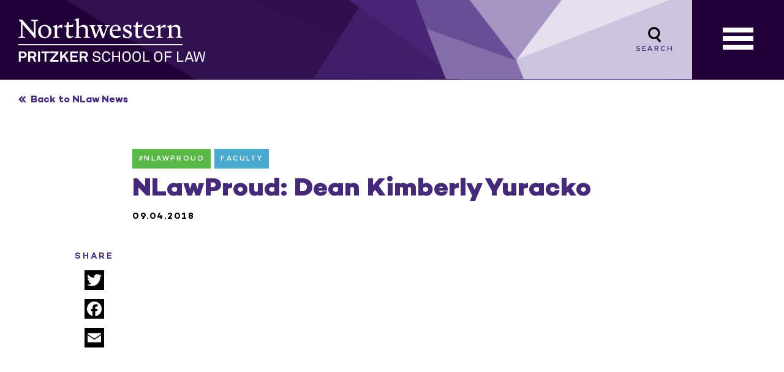

--- FILE ---
content_type: text/html; charset=UTF-8
request_url: https://news.law.northwestern.edu/videos/nlawproud-dean-kimberly-yuracko/
body_size: 9974
content:
<!doctype html>
<html lang="en-US">
  <head>
  <meta charset="utf-8">
  <meta http-equiv="x-ua-compatible" content="ie=edge">
  <meta name="viewport" content="width=device-width, initial-scale=1, shrink-to-fit=no">
  <link rel="apple-touch-icon" sizes="57x57" href="https://news.law.northwestern.edu/wp-content/themes/nwlaw/dist/images/apple-icon-57x57.png">
  <link rel="apple-touch-icon" sizes="60x60" href="https://news.law.northwestern.edu/wp-content/themes/nwlaw/dist/images/apple-icon-60x60.png">
  <link rel="apple-touch-icon" sizes="72x72" href="https://news.law.northwestern.edu/wp-content/themes/nwlaw/dist/images/apple-icon-72x72.png">
  <link rel="apple-touch-icon" sizes="76x76" href="https://news.law.northwestern.edu/wp-content/themes/nwlaw/dist/images/apple-icon-76x76.png">
  <link rel="apple-touch-icon" sizes="114x114" href="https://news.law.northwestern.edu/wp-content/themes/nwlaw/dist/images/apple-icon-114x114.png">
  <link rel="apple-touch-icon" sizes="120x120" href="https://news.law.northwestern.edu/wp-content/themes/nwlaw/dist/images/apple-icon-120x120.png">
  <link rel="apple-touch-icon" sizes="144x144" href="https://news.law.northwestern.edu/wp-content/themes/nwlaw/dist/images/apple-icon-144x144.png">
  <link rel="apple-touch-icon" sizes="152x152" href="https://news.law.northwestern.edu/wp-content/themes/nwlaw/dist/images/apple-icon-152x152.png">
  <link rel="apple-touch-icon" sizes="180x180" href="https://news.law.northwestern.edu/wp-content/themes/nwlaw/dist/images/apple-icon-180x180.png">
  <link rel="icon" type="image/png" sizes="192x192"  href="https://news.law.northwestern.edu/wp-content/themes/nwlaw/dist/images/android-icon-192x192.png">
  <link rel="icon" type="image/png" sizes="32x32" href="https://news.law.northwestern.edu/wp-content/themes/nwlaw/dist/images/favicon-32x32.png">
  <link rel="icon" type="image/png" sizes="96x96" href="https://news.law.northwestern.edu/wp-content/themes/nwlaw/dist/images/favicon-96x96.png">
  <link rel="icon" type="image/png" sizes="16x16" href="https://news.law.northwestern.edu/wp-content/themes/nwlaw/dist/images/favicon-16x16.png">
  <link rel="manifest" href="https://news.law.northwestern.edu/wp-content/themes/nwlaw/dist/images/manifest.json">
  <meta name="msapplication-TileColor" content="#ffffff">
  <meta name="msapplication-TileImage" content="https://news.law.northwestern.edu/wp-content/themes/nwlaw/dist/images/ms-icon-144x144.png">
  <meta name="theme-color" content="#ffffff">

  <!-- Google Tag Manager -->
  <script>(function(w,d,s,l,i){w[l]=w[l]||[];w[l].push({'gtm.start':
        new Date().getTime(),event:'gtm.js'});var f=d.getElementsByTagName(s)[0],
      j=d.createElement(s),dl=l!='dataLayer'?'&l='+l:'';j.async=true;j.src=
      'https://www.googletagmanager.com/gtm.js?id='+i+dl;f.parentNode.insertBefore(j,f);
    })(window,document,'script','dataLayer','GTM-553BZK7');</script>
  <!-- End Google Tag Manager -->

  <meta name="google-site-verification" content="1F5mXA8P0BDHyz3CtDNIXQ4ecP2bLWTXB7csVlWcxnY" />
  <meta name="msvalidate.01" content="781FEA492F8A6DC025D379471AFEA304" />

  <script>var ajaxurl = '/wp-admin/admin-ajax.php'</script>
  <meta name='robots' content='index, follow, max-image-preview:large, max-snippet:-1, max-video-preview:-1' />
	<style>img:is([sizes="auto" i], [sizes^="auto," i]) { contain-intrinsic-size: 3000px 1500px }</style>
	
	<!-- This site is optimized with the Yoast SEO Premium plugin v25.5 (Yoast SEO v25.5) - https://yoast.com/wordpress/plugins/seo/ -->
	<title>NLawProud: Dean Kimberly Yuracko - Northwestern Pritzker School of Law News</title>
	<meta name="description" content="Meet Northwestern Law&#039;s first female dean Kimberly Yuracko." />
	<link rel="canonical" href="https://news.law.northwestern.edu/videos/nlawproud-dean-kimberly-yuracko/" />
	<meta property="og:locale" content="en_US" />
	<meta property="og:type" content="article" />
	<meta property="og:title" content="NLawProud: Dean Kimberly Yuracko" />
	<meta property="og:description" content="Meet Northwestern Law&#039;s first female dean Kimberly Yuracko." />
	<meta property="og:url" content="https://news.law.northwestern.edu/videos/nlawproud-dean-kimberly-yuracko/" />
	<meta property="og:site_name" content="Northwestern Pritzker School of Law News" />
	<meta property="article:modified_time" content="2025-11-11T19:59:54+00:00" />
	<meta property="og:image" content="https://news.law.northwestern.edu/wp-content/uploads/2020/04/maxresdefault-5-e1586914956882.jpg" />
	<meta property="og:image:width" content="886" />
	<meta property="og:image:height" content="720" />
	<meta property="og:image:type" content="image/jpeg" />
	<meta name="twitter:card" content="summary_large_image" />
	<meta name="twitter:label1" content="Est. reading time" />
	<meta name="twitter:data1" content="1 minute" />
	<script type="application/ld+json" class="yoast-schema-graph">{"@context":"https://schema.org","@graph":[{"@type":"WebPage","@id":"https://news.law.northwestern.edu/videos/nlawproud-dean-kimberly-yuracko/","url":"https://news.law.northwestern.edu/videos/nlawproud-dean-kimberly-yuracko/","name":"NLawProud: Dean Kimberly Yuracko - Northwestern Pritzker School of Law News","isPartOf":{"@id":"https://news.law.northwestern.edu/#website"},"primaryImageOfPage":{"@id":"https://news.law.northwestern.edu/videos/nlawproud-dean-kimberly-yuracko/#primaryimage"},"image":{"@id":"https://news.law.northwestern.edu/videos/nlawproud-dean-kimberly-yuracko/#primaryimage"},"thumbnailUrl":"https://news.law.northwestern.edu/wp-content/uploads/2020/04/maxresdefault-5-e1586914956882.jpg","datePublished":"2018-09-04T01:40:00+00:00","dateModified":"2025-11-11T19:59:54+00:00","description":"Meet Northwestern Law's first female dean Kimberly Yuracko.","breadcrumb":{"@id":"https://news.law.northwestern.edu/videos/nlawproud-dean-kimberly-yuracko/#breadcrumb"},"inLanguage":"en-US","potentialAction":[{"@type":"ReadAction","target":["https://news.law.northwestern.edu/videos/nlawproud-dean-kimberly-yuracko/"]}]},{"@type":"ImageObject","inLanguage":"en-US","@id":"https://news.law.northwestern.edu/videos/nlawproud-dean-kimberly-yuracko/#primaryimage","url":"https://news.law.northwestern.edu/wp-content/uploads/2020/04/maxresdefault-5-e1586914956882.jpg","contentUrl":"https://news.law.northwestern.edu/wp-content/uploads/2020/04/maxresdefault-5-e1586914956882.jpg","width":886,"height":720},{"@type":"BreadcrumbList","@id":"https://news.law.northwestern.edu/videos/nlawproud-dean-kimberly-yuracko/#breadcrumb","itemListElement":[{"@type":"ListItem","position":1,"name":"Home","item":"https://news.law.northwestern.edu/"},{"@type":"ListItem","position":2,"name":"NLawProud: Dean Kimberly Yuracko"}]},{"@type":"WebSite","@id":"https://news.law.northwestern.edu/#website","url":"https://news.law.northwestern.edu/","name":"Northwestern Pritzker School of Law News","description":"Northwestern Pritzker School of Law News","potentialAction":[{"@type":"SearchAction","target":{"@type":"EntryPoint","urlTemplate":"https://news.law.northwestern.edu/?s={search_term_string}"},"query-input":{"@type":"PropertyValueSpecification","valueRequired":true,"valueName":"search_term_string"}}],"inLanguage":"en-US"}]}</script>
	<!-- / Yoast SEO Premium plugin. -->


<link rel='dns-prefetch' href='//static.addtoany.com' />
<script type="text/javascript">
/* <![CDATA[ */
window._wpemojiSettings = {"baseUrl":"https:\/\/s.w.org\/images\/core\/emoji\/16.0.1\/72x72\/","ext":".png","svgUrl":"https:\/\/s.w.org\/images\/core\/emoji\/16.0.1\/svg\/","svgExt":".svg","source":{"concatemoji":"https:\/\/news.law.northwestern.edu\/wp-includes\/js\/wp-emoji-release.min.js?ver=aa60745e28386134c8dd27be289c802b"}};
/*! This file is auto-generated */
!function(s,n){var o,i,e;function c(e){try{var t={supportTests:e,timestamp:(new Date).valueOf()};sessionStorage.setItem(o,JSON.stringify(t))}catch(e){}}function p(e,t,n){e.clearRect(0,0,e.canvas.width,e.canvas.height),e.fillText(t,0,0);var t=new Uint32Array(e.getImageData(0,0,e.canvas.width,e.canvas.height).data),a=(e.clearRect(0,0,e.canvas.width,e.canvas.height),e.fillText(n,0,0),new Uint32Array(e.getImageData(0,0,e.canvas.width,e.canvas.height).data));return t.every(function(e,t){return e===a[t]})}function u(e,t){e.clearRect(0,0,e.canvas.width,e.canvas.height),e.fillText(t,0,0);for(var n=e.getImageData(16,16,1,1),a=0;a<n.data.length;a++)if(0!==n.data[a])return!1;return!0}function f(e,t,n,a){switch(t){case"flag":return n(e,"\ud83c\udff3\ufe0f\u200d\u26a7\ufe0f","\ud83c\udff3\ufe0f\u200b\u26a7\ufe0f")?!1:!n(e,"\ud83c\udde8\ud83c\uddf6","\ud83c\udde8\u200b\ud83c\uddf6")&&!n(e,"\ud83c\udff4\udb40\udc67\udb40\udc62\udb40\udc65\udb40\udc6e\udb40\udc67\udb40\udc7f","\ud83c\udff4\u200b\udb40\udc67\u200b\udb40\udc62\u200b\udb40\udc65\u200b\udb40\udc6e\u200b\udb40\udc67\u200b\udb40\udc7f");case"emoji":return!a(e,"\ud83e\udedf")}return!1}function g(e,t,n,a){var r="undefined"!=typeof WorkerGlobalScope&&self instanceof WorkerGlobalScope?new OffscreenCanvas(300,150):s.createElement("canvas"),o=r.getContext("2d",{willReadFrequently:!0}),i=(o.textBaseline="top",o.font="600 32px Arial",{});return e.forEach(function(e){i[e]=t(o,e,n,a)}),i}function t(e){var t=s.createElement("script");t.src=e,t.defer=!0,s.head.appendChild(t)}"undefined"!=typeof Promise&&(o="wpEmojiSettingsSupports",i=["flag","emoji"],n.supports={everything:!0,everythingExceptFlag:!0},e=new Promise(function(e){s.addEventListener("DOMContentLoaded",e,{once:!0})}),new Promise(function(t){var n=function(){try{var e=JSON.parse(sessionStorage.getItem(o));if("object"==typeof e&&"number"==typeof e.timestamp&&(new Date).valueOf()<e.timestamp+604800&&"object"==typeof e.supportTests)return e.supportTests}catch(e){}return null}();if(!n){if("undefined"!=typeof Worker&&"undefined"!=typeof OffscreenCanvas&&"undefined"!=typeof URL&&URL.createObjectURL&&"undefined"!=typeof Blob)try{var e="postMessage("+g.toString()+"("+[JSON.stringify(i),f.toString(),p.toString(),u.toString()].join(",")+"));",a=new Blob([e],{type:"text/javascript"}),r=new Worker(URL.createObjectURL(a),{name:"wpTestEmojiSupports"});return void(r.onmessage=function(e){c(n=e.data),r.terminate(),t(n)})}catch(e){}c(n=g(i,f,p,u))}t(n)}).then(function(e){for(var t in e)n.supports[t]=e[t],n.supports.everything=n.supports.everything&&n.supports[t],"flag"!==t&&(n.supports.everythingExceptFlag=n.supports.everythingExceptFlag&&n.supports[t]);n.supports.everythingExceptFlag=n.supports.everythingExceptFlag&&!n.supports.flag,n.DOMReady=!1,n.readyCallback=function(){n.DOMReady=!0}}).then(function(){return e}).then(function(){var e;n.supports.everything||(n.readyCallback(),(e=n.source||{}).concatemoji?t(e.concatemoji):e.wpemoji&&e.twemoji&&(t(e.twemoji),t(e.wpemoji)))}))}((window,document),window._wpemojiSettings);
/* ]]> */
</script>
<style id='wp-emoji-styles-inline-css' type='text/css'>

	img.wp-smiley, img.emoji {
		display: inline !important;
		border: none !important;
		box-shadow: none !important;
		height: 1em !important;
		width: 1em !important;
		margin: 0 0.07em !important;
		vertical-align: -0.1em !important;
		background: none !important;
		padding: 0 !important;
	}
</style>
<link rel='stylesheet' id='wp-block-library-css' href='https://news.law.northwestern.edu/wp-includes/css/dist/block-library/style.min.css?ver=aa60745e28386134c8dd27be289c802b' type='text/css' media='all' />
<style id='global-styles-inline-css' type='text/css'>
:root{--wp--preset--aspect-ratio--square: 1;--wp--preset--aspect-ratio--4-3: 4/3;--wp--preset--aspect-ratio--3-4: 3/4;--wp--preset--aspect-ratio--3-2: 3/2;--wp--preset--aspect-ratio--2-3: 2/3;--wp--preset--aspect-ratio--16-9: 16/9;--wp--preset--aspect-ratio--9-16: 9/16;--wp--preset--color--black: #000000;--wp--preset--color--cyan-bluish-gray: #abb8c3;--wp--preset--color--white: #ffffff;--wp--preset--color--pale-pink: #f78da7;--wp--preset--color--vivid-red: #cf2e2e;--wp--preset--color--luminous-vivid-orange: #ff6900;--wp--preset--color--luminous-vivid-amber: #fcb900;--wp--preset--color--light-green-cyan: #7bdcb5;--wp--preset--color--vivid-green-cyan: #00d084;--wp--preset--color--pale-cyan-blue: #8ed1fc;--wp--preset--color--vivid-cyan-blue: #0693e3;--wp--preset--color--vivid-purple: #9b51e0;--wp--preset--gradient--vivid-cyan-blue-to-vivid-purple: linear-gradient(135deg,rgba(6,147,227,1) 0%,rgb(155,81,224) 100%);--wp--preset--gradient--light-green-cyan-to-vivid-green-cyan: linear-gradient(135deg,rgb(122,220,180) 0%,rgb(0,208,130) 100%);--wp--preset--gradient--luminous-vivid-amber-to-luminous-vivid-orange: linear-gradient(135deg,rgba(252,185,0,1) 0%,rgba(255,105,0,1) 100%);--wp--preset--gradient--luminous-vivid-orange-to-vivid-red: linear-gradient(135deg,rgba(255,105,0,1) 0%,rgb(207,46,46) 100%);--wp--preset--gradient--very-light-gray-to-cyan-bluish-gray: linear-gradient(135deg,rgb(238,238,238) 0%,rgb(169,184,195) 100%);--wp--preset--gradient--cool-to-warm-spectrum: linear-gradient(135deg,rgb(74,234,220) 0%,rgb(151,120,209) 20%,rgb(207,42,186) 40%,rgb(238,44,130) 60%,rgb(251,105,98) 80%,rgb(254,248,76) 100%);--wp--preset--gradient--blush-light-purple: linear-gradient(135deg,rgb(255,206,236) 0%,rgb(152,150,240) 100%);--wp--preset--gradient--blush-bordeaux: linear-gradient(135deg,rgb(254,205,165) 0%,rgb(254,45,45) 50%,rgb(107,0,62) 100%);--wp--preset--gradient--luminous-dusk: linear-gradient(135deg,rgb(255,203,112) 0%,rgb(199,81,192) 50%,rgb(65,88,208) 100%);--wp--preset--gradient--pale-ocean: linear-gradient(135deg,rgb(255,245,203) 0%,rgb(182,227,212) 50%,rgb(51,167,181) 100%);--wp--preset--gradient--electric-grass: linear-gradient(135deg,rgb(202,248,128) 0%,rgb(113,206,126) 100%);--wp--preset--gradient--midnight: linear-gradient(135deg,rgb(2,3,129) 0%,rgb(40,116,252) 100%);--wp--preset--font-size--small: 13px;--wp--preset--font-size--medium: 20px;--wp--preset--font-size--large: 36px;--wp--preset--font-size--x-large: 42px;--wp--preset--spacing--20: 0.44rem;--wp--preset--spacing--30: 0.67rem;--wp--preset--spacing--40: 1rem;--wp--preset--spacing--50: 1.5rem;--wp--preset--spacing--60: 2.25rem;--wp--preset--spacing--70: 3.38rem;--wp--preset--spacing--80: 5.06rem;--wp--preset--shadow--natural: 6px 6px 9px rgba(0, 0, 0, 0.2);--wp--preset--shadow--deep: 12px 12px 50px rgba(0, 0, 0, 0.4);--wp--preset--shadow--sharp: 6px 6px 0px rgba(0, 0, 0, 0.2);--wp--preset--shadow--outlined: 6px 6px 0px -3px rgba(255, 255, 255, 1), 6px 6px rgba(0, 0, 0, 1);--wp--preset--shadow--crisp: 6px 6px 0px rgba(0, 0, 0, 1);}:where(body) { margin: 0; }.wp-site-blocks > .alignleft { float: left; margin-right: 2em; }.wp-site-blocks > .alignright { float: right; margin-left: 2em; }.wp-site-blocks > .aligncenter { justify-content: center; margin-left: auto; margin-right: auto; }:where(.is-layout-flex){gap: 0.5em;}:where(.is-layout-grid){gap: 0.5em;}.is-layout-flow > .alignleft{float: left;margin-inline-start: 0;margin-inline-end: 2em;}.is-layout-flow > .alignright{float: right;margin-inline-start: 2em;margin-inline-end: 0;}.is-layout-flow > .aligncenter{margin-left: auto !important;margin-right: auto !important;}.is-layout-constrained > .alignleft{float: left;margin-inline-start: 0;margin-inline-end: 2em;}.is-layout-constrained > .alignright{float: right;margin-inline-start: 2em;margin-inline-end: 0;}.is-layout-constrained > .aligncenter{margin-left: auto !important;margin-right: auto !important;}.is-layout-constrained > :where(:not(.alignleft):not(.alignright):not(.alignfull)){margin-left: auto !important;margin-right: auto !important;}body .is-layout-flex{display: flex;}.is-layout-flex{flex-wrap: wrap;align-items: center;}.is-layout-flex > :is(*, div){margin: 0;}body .is-layout-grid{display: grid;}.is-layout-grid > :is(*, div){margin: 0;}body{padding-top: 0px;padding-right: 0px;padding-bottom: 0px;padding-left: 0px;}a:where(:not(.wp-element-button)){text-decoration: underline;}:root :where(.wp-element-button, .wp-block-button__link){background-color: #32373c;border-width: 0;color: #fff;font-family: inherit;font-size: inherit;line-height: inherit;padding: calc(0.667em + 2px) calc(1.333em + 2px);text-decoration: none;}.has-black-color{color: var(--wp--preset--color--black) !important;}.has-cyan-bluish-gray-color{color: var(--wp--preset--color--cyan-bluish-gray) !important;}.has-white-color{color: var(--wp--preset--color--white) !important;}.has-pale-pink-color{color: var(--wp--preset--color--pale-pink) !important;}.has-vivid-red-color{color: var(--wp--preset--color--vivid-red) !important;}.has-luminous-vivid-orange-color{color: var(--wp--preset--color--luminous-vivid-orange) !important;}.has-luminous-vivid-amber-color{color: var(--wp--preset--color--luminous-vivid-amber) !important;}.has-light-green-cyan-color{color: var(--wp--preset--color--light-green-cyan) !important;}.has-vivid-green-cyan-color{color: var(--wp--preset--color--vivid-green-cyan) !important;}.has-pale-cyan-blue-color{color: var(--wp--preset--color--pale-cyan-blue) !important;}.has-vivid-cyan-blue-color{color: var(--wp--preset--color--vivid-cyan-blue) !important;}.has-vivid-purple-color{color: var(--wp--preset--color--vivid-purple) !important;}.has-black-background-color{background-color: var(--wp--preset--color--black) !important;}.has-cyan-bluish-gray-background-color{background-color: var(--wp--preset--color--cyan-bluish-gray) !important;}.has-white-background-color{background-color: var(--wp--preset--color--white) !important;}.has-pale-pink-background-color{background-color: var(--wp--preset--color--pale-pink) !important;}.has-vivid-red-background-color{background-color: var(--wp--preset--color--vivid-red) !important;}.has-luminous-vivid-orange-background-color{background-color: var(--wp--preset--color--luminous-vivid-orange) !important;}.has-luminous-vivid-amber-background-color{background-color: var(--wp--preset--color--luminous-vivid-amber) !important;}.has-light-green-cyan-background-color{background-color: var(--wp--preset--color--light-green-cyan) !important;}.has-vivid-green-cyan-background-color{background-color: var(--wp--preset--color--vivid-green-cyan) !important;}.has-pale-cyan-blue-background-color{background-color: var(--wp--preset--color--pale-cyan-blue) !important;}.has-vivid-cyan-blue-background-color{background-color: var(--wp--preset--color--vivid-cyan-blue) !important;}.has-vivid-purple-background-color{background-color: var(--wp--preset--color--vivid-purple) !important;}.has-black-border-color{border-color: var(--wp--preset--color--black) !important;}.has-cyan-bluish-gray-border-color{border-color: var(--wp--preset--color--cyan-bluish-gray) !important;}.has-white-border-color{border-color: var(--wp--preset--color--white) !important;}.has-pale-pink-border-color{border-color: var(--wp--preset--color--pale-pink) !important;}.has-vivid-red-border-color{border-color: var(--wp--preset--color--vivid-red) !important;}.has-luminous-vivid-orange-border-color{border-color: var(--wp--preset--color--luminous-vivid-orange) !important;}.has-luminous-vivid-amber-border-color{border-color: var(--wp--preset--color--luminous-vivid-amber) !important;}.has-light-green-cyan-border-color{border-color: var(--wp--preset--color--light-green-cyan) !important;}.has-vivid-green-cyan-border-color{border-color: var(--wp--preset--color--vivid-green-cyan) !important;}.has-pale-cyan-blue-border-color{border-color: var(--wp--preset--color--pale-cyan-blue) !important;}.has-vivid-cyan-blue-border-color{border-color: var(--wp--preset--color--vivid-cyan-blue) !important;}.has-vivid-purple-border-color{border-color: var(--wp--preset--color--vivid-purple) !important;}.has-vivid-cyan-blue-to-vivid-purple-gradient-background{background: var(--wp--preset--gradient--vivid-cyan-blue-to-vivid-purple) !important;}.has-light-green-cyan-to-vivid-green-cyan-gradient-background{background: var(--wp--preset--gradient--light-green-cyan-to-vivid-green-cyan) !important;}.has-luminous-vivid-amber-to-luminous-vivid-orange-gradient-background{background: var(--wp--preset--gradient--luminous-vivid-amber-to-luminous-vivid-orange) !important;}.has-luminous-vivid-orange-to-vivid-red-gradient-background{background: var(--wp--preset--gradient--luminous-vivid-orange-to-vivid-red) !important;}.has-very-light-gray-to-cyan-bluish-gray-gradient-background{background: var(--wp--preset--gradient--very-light-gray-to-cyan-bluish-gray) !important;}.has-cool-to-warm-spectrum-gradient-background{background: var(--wp--preset--gradient--cool-to-warm-spectrum) !important;}.has-blush-light-purple-gradient-background{background: var(--wp--preset--gradient--blush-light-purple) !important;}.has-blush-bordeaux-gradient-background{background: var(--wp--preset--gradient--blush-bordeaux) !important;}.has-luminous-dusk-gradient-background{background: var(--wp--preset--gradient--luminous-dusk) !important;}.has-pale-ocean-gradient-background{background: var(--wp--preset--gradient--pale-ocean) !important;}.has-electric-grass-gradient-background{background: var(--wp--preset--gradient--electric-grass) !important;}.has-midnight-gradient-background{background: var(--wp--preset--gradient--midnight) !important;}.has-small-font-size{font-size: var(--wp--preset--font-size--small) !important;}.has-medium-font-size{font-size: var(--wp--preset--font-size--medium) !important;}.has-large-font-size{font-size: var(--wp--preset--font-size--large) !important;}.has-x-large-font-size{font-size: var(--wp--preset--font-size--x-large) !important;}
:where(.wp-block-post-template.is-layout-flex){gap: 1.25em;}:where(.wp-block-post-template.is-layout-grid){gap: 1.25em;}
:where(.wp-block-columns.is-layout-flex){gap: 2em;}:where(.wp-block-columns.is-layout-grid){gap: 2em;}
:root :where(.wp-block-pullquote){font-size: 1.5em;line-height: 1.6;}
</style>
<link rel='stylesheet' id='ppress-frontend-css' href='https://news.law.northwestern.edu/wp-content/plugins/wp-user-avatar/assets/css/frontend.min.css?ver=4.15.23' type='text/css' media='all' />
<link rel='stylesheet' id='ppress-flatpickr-css' href='https://news.law.northwestern.edu/wp-content/plugins/wp-user-avatar/assets/flatpickr/flatpickr.min.css?ver=4.15.23' type='text/css' media='all' />
<link rel='stylesheet' id='ppress-select2-css' href='https://news.law.northwestern.edu/wp-content/plugins/wp-user-avatar/assets/select2/select2.min.css?ver=aa60745e28386134c8dd27be289c802b' type='text/css' media='all' />
<link rel='stylesheet' id='wp-pagenavi-css' href='https://news.law.northwestern.edu/wp-content/plugins/wp-pagenavi/pagenavi-css.css?ver=2.70' type='text/css' media='all' />
<link rel='stylesheet' id='addtoany-css' href='https://news.law.northwestern.edu/wp-content/plugins/add-to-any/addtoany.min.css?ver=1.16' type='text/css' media='all' />
<link rel='stylesheet' id='sage/main.css-css' href='https://news.law.northwestern.edu/wp-content/themes/nwlaw/dist/styles/main.css' type='text/css' media='all' />
<!--n2css--><!--n2js--><script type="text/javascript" id="addtoany-core-js-before">
/* <![CDATA[ */
window.a2a_config=window.a2a_config||{};a2a_config.callbacks=[];a2a_config.overlays=[];a2a_config.templates={};
a2a_config.icon_color="#000000,#ffffff";
a2a_config.callbacks.push({
    ready: function() {
		jQuery('.addtoany_list a').attr('target', '_self');
    }
});
/* ]]> */
</script>
<script type="text/javascript" defer src="https://static.addtoany.com/menu/page.js" id="addtoany-core-js"></script>
<script type="text/javascript" src="https://news.law.northwestern.edu/wp-includes/js/jquery/jquery.min.js?ver=3.7.1" id="jquery-core-js"></script>
<script type="text/javascript" src="https://news.law.northwestern.edu/wp-includes/js/jquery/jquery-migrate.min.js?ver=3.4.1" id="jquery-migrate-js"></script>
<script type="text/javascript" defer src="https://news.law.northwestern.edu/wp-content/plugins/add-to-any/addtoany.min.js?ver=1.1" id="addtoany-jquery-js"></script>
<script type="text/javascript" src="https://news.law.northwestern.edu/wp-content/plugins/wp-user-avatar/assets/flatpickr/flatpickr.min.js?ver=4.15.23" id="ppress-flatpickr-js"></script>
<script type="text/javascript" src="https://news.law.northwestern.edu/wp-content/plugins/wp-user-avatar/assets/select2/select2.min.js?ver=4.15.23" id="ppress-select2-js"></script>
<link rel="https://api.w.org/" href="https://news.law.northwestern.edu/wp-json/" /><link rel="alternate" title="JSON" type="application/json" href="https://news.law.northwestern.edu/wp-json/wp/v2/videos/2494" /><link rel="EditURI" type="application/rsd+xml" title="RSD" href="https://news.law.northwestern.edu/xmlrpc.php?rsd" />

<link rel='shortlink' href='https://news.law.northwestern.edu/?p=2494' />
<link rel="alternate" title="oEmbed (JSON)" type="application/json+oembed" href="https://news.law.northwestern.edu/wp-json/oembed/1.0/embed?url=https%3A%2F%2Fnews.law.northwestern.edu%2Fvideos%2Fnlawproud-dean-kimberly-yuracko%2F" />
<link rel="alternate" title="oEmbed (XML)" type="text/xml+oembed" href="https://news.law.northwestern.edu/wp-json/oembed/1.0/embed?url=https%3A%2F%2Fnews.law.northwestern.edu%2Fvideos%2Fnlawproud-dean-kimberly-yuracko%2F&#038;format=xml" />
<link type="text/css" rel="stylesheet" href="https://news.law.northwestern.edu/wp-content/plugins/category-specific-rss-feed-menu/wp_cat_rss_style.css" />
<!-- Stream WordPress user activity plugin v4.1.1 -->
		<style type="text/css" id="wp-custom-css">
			blockquote cite, .wp-block-media-text .wp-block-media-text__content cite {
    line-height: 50px;
}		</style>
		</head>
  <body class="wp-singular videos-template-default single single-videos postid-2494 wp-theme-nwlawresources nlawproud-dean-kimberly-yuracko app-data index-data singular-data single-data single-videos-data single-videos-nlawproud-dean-kimberly-yuracko-data">

    <!-- Google Tag Manager (noscript) -->
    <noscript><iframe src="https://www.googletagmanager.com/ns.html?id=GTM-553BZK7" height="0" width="0" style="display:none;visibility:hidden"></iframe></noscript>
    <!-- End Google Tag Manager (noscript) -->

    <div id="top" class="shell">
            <header class="header">

  <a class="screen-reader-text skip-link" href="#main">Skip to content</a>

  <div class="wrapper">
    <div class="brand">

      <div class="logos">
        <a href="https://www.law.northwestern.edu/" class="logo"><img src="https://news.law.northwestern.edu/wp-content/themes/nwlaw/dist/images/logo.svg" alt="Northwestern Pritzker School of Law News" /></a>
      </div>
      <a href="#" class="search-btn"><span>Search</span></a>

    </div>

    <button class="hamburger hamburger--spin js-hamburger" aria-label="Menu" aria-controls="navigation">
      <div class="hamburger-box">
        <div class="hamburger-inner"></div>
      </div>
    </button>

    <div class="overlay"></div>

    <nav id="navigation">
      <div class="row">
        <div class="col-xs-12">
          <img src="https://news.law.northwestern.edu/wp-content/themes/nwlaw/dist/images/menu-logo.svg" class="menu-logo" />
        </div>
      </div>
      <div class="row">
                <div class="col-xs-6">
          <div class="menu-main-menu-primary-container"><ul id="menu-main-menu-primary" class="main-nav"><li id="menu-item-161" class="menu-item menu-item-type-post_type menu-item-object-page menu-item-home menu-item-161"><a href="https://news.law.northwestern.edu/">Home</a></li>
<li id="menu-item-1949" class="menu-item menu-item-type-taxonomy menu-item-object-post_tag menu-item-1949"><a href="https://news.law.northwestern.edu/tag/videos/">Videos</a></li>
</ul></div>
        </div>
        
                <div class="col-xs-6">
          <div class="menu-main-menu-secondary-container"><ul id="menu-main-menu-secondary" class="secondary-nav"><li id="menu-item-414" class="menu-item menu-item-type-taxonomy menu-item-object-category current-videos-ancestor current-menu-parent current-videos-parent menu-item-414"><a href="https://news.law.northwestern.edu/category/nlawproud/">#NLawProud</a></li>
<li id="menu-item-2626" class="menu-item menu-item-type-taxonomy menu-item-object-category menu-item-2626"><a href="https://news.law.northwestern.edu/category/after-law-school/">After Law School</a></li>
<li id="menu-item-4786" class="menu-item menu-item-type-taxonomy menu-item-object-category current-videos-ancestor current-menu-parent current-videos-parent menu-item-4786"><a href="https://news.law.northwestern.edu/category/faculty/">Faculty</a></li>
<li id="menu-item-4732" class="menu-item menu-item-type-taxonomy menu-item-object-category menu-item-4732"><a href="https://news.law.northwestern.edu/category/giving/">Giving</a></li>
<li id="menu-item-417" class="menu-item menu-item-type-taxonomy menu-item-object-category menu-item-417"><a href="https://news.law.northwestern.edu/category/law-business-tech/">Law, Business, Tech</a></li>
<li id="menu-item-419" class="menu-item menu-item-type-taxonomy menu-item-object-category menu-item-419"><a href="https://news.law.northwestern.edu/category/public-interest/">Public Interest</a></li>
<li id="menu-item-420" class="menu-item menu-item-type-taxonomy menu-item-object-category menu-item-420"><a href="https://news.law.northwestern.edu/category/scholarship/">Scholarship</a></li>
<li id="menu-item-422" class="menu-item menu-item-type-taxonomy menu-item-object-category menu-item-422"><a href="https://news.law.northwestern.edu/category/student-experience/">Student Experience</a></li>
</ul></div>
        </div>
              </div>
      <div class="bg"></div>
    </nav>

  </div>

  <div class="search-dropdown">
    <div class="wrapper">
      <a href="#" tabindex="-1" class="close"><img src="https://news.law.northwestern.edu/wp-content/themes/nwlaw/dist/images/close-icon.svg" alt= "" /><span>Close</span></a>
      <form id="search" action="https://news.law.northwestern.edu/">
        <label for="s">Search for:</label>
        <input type="search" aria-label="s" tabindex="-1" name="s" value="" placeholder="Search" />
        <input type="submit" tabindex="-1" value="Search" />
      </form>
    </div>
  </div>
</header>

<div class="back-to-news">
  <a href="https://news.law.northwestern.edu/">Back to NLaw News</a>
</div>
      
     <main id="main" class="main single-post">
          <!-- post header -->
<div class="post-header row center-xs">
  <div class="col-xs-1"></div>
  <div class="col-xs-9">
    <a href="https://news.law.northwestern.edu/category/nlawproud/" class="cat cat-light-green" style="background-color: #58B947">#NLawProud</a>
    <a href="https://news.law.northwestern.edu/category/faculty/" class="cat cat-light-green" style="background-color: #48aace">Faculty</a>
  
    <h1>NLawProud: Dean Kimberly Yuracko</h1>
    <p class="date">09.04.2018</p>

      </div>
</div>

<!-- main content -->
<div id="main-content" class="main row center-xs">
  <!-- sidebar -->
<div id="sidebar" class="sidebar col-xs-1">
  <div class="sidebar__inner">
    <p class="share-title">Share</p>

          <div class="a2a_kit a2a_kit_size_32 addtoany_list" data-a2a-url="https://news.law.northwestern.edu/videos/nlawproud-dean-kimberly-yuracko/" data-a2a-title="NLawProud: Dean Kimberly Yuracko"><a class="a2a_button_twitter" href="https://www.addtoany.com/add_to/twitter?linkurl=https%3A%2F%2Fnews.law.northwestern.edu%2Fvideos%2Fnlawproud-dean-kimberly-yuracko%2F&amp;linkname=NLawProud%3A%20Dean%20Kimberly%20Yuracko" title="Twitter" rel="nofollow noopener" target="_blank"></a><a class="a2a_button_facebook" href="https://www.addtoany.com/add_to/facebook?linkurl=https%3A%2F%2Fnews.law.northwestern.edu%2Fvideos%2Fnlawproud-dean-kimberly-yuracko%2F&amp;linkname=NLawProud%3A%20Dean%20Kimberly%20Yuracko" title="Facebook" rel="nofollow noopener" target="_blank"></a><a class="a2a_button_email" href="https://www.addtoany.com/add_to/email?linkurl=https%3A%2F%2Fnews.law.northwestern.edu%2Fvideos%2Fnlawproud-dean-kimberly-yuracko%2F&amp;linkname=NLawProud%3A%20Dean%20Kimberly%20Yuracko" title="Email" rel="nofollow noopener" target="_blank"></a></div>      </div>
</div>

  <!-- content -->
  <div id="content" class="content col-xs-9">
        <div class="embed-content">
      <iframe width="560" height="315" src="https://www.youtube.com/embed/5JF5YdHXiVk" frameborder="0" allow="accelerometer; autoplay; encrypted-media; gyroscope; picture-in-picture" allowfullscreen title="YouTube video player: Kimberly Yuracko"></iframe>
    </div>
    <p class="caption"></p>
    
    <!-- WYSIWYG -->
    <div class="editor-content row center-xs">
      <div class="col-xs-9">
        
<p>Meet Northwestern Law&#8217;s first female dean Kimberly Yuracko.</p>

      </div>
    </div>

    <!-- related posts -->
    <section class="featured-articles">
  <h2>Related Articles</h2>
  <div class="row">
        <div class="col-xs-4">
      <div class="post">
        <div class="thumb ">
          <a href="https://news.law.northwestern.edu/news/its-all-in-the-family-for-jordon-kruse/" title="It’s All in the Family for Jordon Kruse"><div class="post-thumbnail-board">
  <img src="https://news.law.northwestern.edu/wp-content/themes/nwlaw/dist/images/spacer.png" data-src="https://news.law.northwestern.edu/wp-content/uploads/2025/09/jordon-kruse.jpg" data-srcset="https://news.law.northwestern.edu/wp-content/uploads/2025/09/jordon-kruse.jpg" class="lazy" alt="">
</div>
</a>
        </div>
        <a href="https://news.law.northwestern.edu/category/giving/" class="cat cat-light-green" style="background-color: #007fa4">Giving</a>
  
        <h3 class="post-title"><a href="https://news.law.northwestern.edu/news/its-all-in-the-family-for-jordon-kruse/">It’s All in the Family for Jordon Kruse</a></h3>
        <div class="excerpt">
          <p>Alvin Kruse (BA ’65, JD ’68) left Oklahoma and set out for Northwestern University in Evanston, Illinois, sight unseen. He enrolled as an undergraduate because of the scholarship that would ...</p>
        </div>
        <a href="https://news.law.northwestern.edu/news/its-all-in-the-family-for-jordon-kruse/" class="more" title="It’s All in the Family for Jordon Kruse"><span class="left"></span><span class="text">Read More</span><span class="right"></span></a>
      </div>
    </div>
        <div class="col-xs-4">
      <div class="post">
        <div class="thumb ">
          <a href="https://news.law.northwestern.edu/news/legal-community-welcomes-new-interim-dean-enthusiasm-optimism/" title="Legal Community Welcomes New Interim Dean with Enthusiasm and Optimism"><div class="post-thumbnail-board">
  <img src="https://news.law.northwestern.edu/wp-content/themes/nwlaw/dist/images/spacer.png" data-src="https://news.law.northwestern.edu/wp-content/uploads/2025/05/clopton-zachary-1024x510-1.jpg" data-srcset="https://news.law.northwestern.edu/wp-content/uploads/2025/05/clopton-zachary-1024x510-1.jpg" class="lazy" alt="Professor Zachary Clopton in Levy Mayer Hall at Northwestern Pritzker Hall">
</div>
</a>
        </div>
        <a href="https://news.law.northwestern.edu/category/faculty/" class="cat cat-light-green" style="background-color: #48aace">Faculty</a>
  
        <h3 class="post-title"><a href="https://news.law.northwestern.edu/news/legal-community-welcomes-new-interim-dean-enthusiasm-optimism/">Legal Community Welcomes New Interim Dean with Enthusiasm and Optimism</a></h3>
        <div class="excerpt">
          <p>Northwestern University Provost Kathleen Hagerty announced on May 28 that Professor and Associate Dean Zachary D. Clopton will lead the Law School beginning July 22. Distinguished alumni, ...</p>
        </div>
        <a href="https://news.law.northwestern.edu/news/legal-community-welcomes-new-interim-dean-enthusiasm-optimism/" class="more" title="Legal Community Welcomes New Interim Dean with Enthusiasm and Optimism"><span class="left"></span><span class="text">Read More</span><span class="right"></span></a>
      </div>
    </div>
        <div class="col-xs-4">
      <div class="post">
        <div class="thumb ">
          <a href="https://news.law.northwestern.edu/news/a-garden-in-a-law-school/" title="A Garden in a Law School"><div class="post-thumbnail-board">
  <img src="https://news.law.northwestern.edu/wp-content/themes/nwlaw/dist/images/spacer.png" data-src="https://news.law.northwestern.edu/wp-content/uploads/2025/01/Smith_Image.jpg" data-srcset="https://news.law.northwestern.edu/wp-content/uploads/2025/01/Smith_Image.jpg" class="lazy" alt="">
</div>
</a>
        </div>
        <a href="https://news.law.northwestern.edu/category/nlawproud/" class="cat cat-light-green" style="background-color: #58B947">#NLawProud</a>
  
        <h3 class="post-title"><a href="https://news.law.northwestern.edu/news/a-garden-in-a-law-school/">A Garden in a Law School</a></h3>
        <div class="excerpt">
          <p>A commemorative event held September 30, 2024, dedicated the Northwestern Pritzker Law School garden as The Hortense Mayer Hirsch Quadrangle Garden in honor of the garden’s donor, Hortense Mayer ...</p>
        </div>
        <a href="https://news.law.northwestern.edu/news/a-garden-in-a-law-school/" class="more" title="A Garden in a Law School"><span class="left"></span><span class="text">Read More</span><span class="right"></span></a>
      </div>
    </div>
      </div>
</section>
  </div>
</div>
      </main>
  
            <footer class="footer">
  <div class="wrapper">
    <!-- Back to Top -->
    <div class="row end-xs">
      <div class="col-xs-12">
        <a href="#top" class="back-top scrollto"><span class="button"></span><span class="text">Back to Top</span></a>
      </div>
    </div>

    <!-- Main Footer -->
    <div class="main-footer">
      <div class="row">
        <div class="col-xs-3">

          <a href="https://www.northwestern.edu/" class="footer-logo"><img src="https://news.law.northwestern.edu/wp-content/themes/nwlaw/dist/images/spacer.png" data-src="https://news.law.northwestern.edu/wp-content/themes/nwlaw/dist/images/footer-logo.svg" data-srcset="https://news.law.northwestern.edu/wp-content/themes/nwlaw/dist/images/footer-logo.svg" class="lazy" alt="Northwestern University" /></a>
        </div>
                <div class="col-xs-6">
          <nav>
            <div class="menu-footer-container"><ul id="menu-footer" class="footer-nav"><li id="menu-item-182" class="menu-item menu-item-type-custom menu-item-object-custom menu-item-has-children menu-item-182"><a>COMMUNITY</a>
<ul class="sub-menu">
	<li id="menu-item-183" class="menu-item menu-item-type-custom menu-item-object-custom menu-item-183"><a href="https://www.law.northwestern.edu/students/">Students</a></li>
	<li id="menu-item-184" class="menu-item menu-item-type-custom menu-item-object-custom menu-item-184"><a href="https://www.law.northwestern.edu/faculty/">Faculty</a></li>
	<li id="menu-item-185" class="menu-item menu-item-type-custom menu-item-object-custom menu-item-185"><a href="https://www.law.northwestern.edu/staff/">Staff</a></li>
	<li id="menu-item-186" class="menu-item menu-item-type-custom menu-item-object-custom menu-item-186"><a href="https://www.law.northwestern.edu/alumni/">Alumni</a></li>
</ul>
</li>
<li id="menu-item-187" class="menu-item menu-item-type-custom menu-item-object-custom menu-item-has-children menu-item-187"><a>DEGREE PROGRAMS</a>
<ul class="sub-menu">
	<li id="menu-item-188" class="menu-item menu-item-type-custom menu-item-object-custom menu-item-188"><a href="https://www.law.northwestern.edu/academics/degree-programs/jds/jd/">JD Programs</a></li>
	<li id="menu-item-189" class="menu-item menu-item-type-custom menu-item-object-custom menu-item-189"><a href="https://www.law.northwestern.edu/academics/degree-programs/llms/">LLM Programs</a></li>
	<li id="menu-item-190" class="menu-item menu-item-type-custom menu-item-object-custom menu-item-190"><a href="https://www.law.northwestern.edu/academics/degree-programs/msl/">Master of Science in Law</a></li>
</ul>
</li>
<li id="menu-item-2477" class="menu-item menu-item-type-custom menu-item-object-custom menu-item-has-children menu-item-2477"><a>RESOURCES</a>
<ul class="sub-menu">
	<li id="menu-item-192" class="menu-item menu-item-type-custom menu-item-object-custom menu-item-192"><a href="https://news.law.northwestern.edu/all/">News</a></li>
	<li id="menu-item-193" class="menu-item menu-item-type-custom menu-item-object-custom menu-item-193"><a href="https://www.law.northwestern.edu/student-life/events/">Calendar</a></li>
	<li id="menu-item-1951" class="menu-item menu-item-type-custom menu-item-object-custom menu-item-1951"><a href="https://www.law.northwestern.edu/admissions/disclosures/">Consumer Information (ABA Required Disclosures)</a></li>
	<li id="menu-item-6374" class="menu-item menu-item-type-custom menu-item-object-custom menu-item-6374"><a href="https://www.law.northwestern.edu/privacy/">Privacy Notice</a></li>
	<li id="menu-item-194" class="menu-item menu-item-type-custom menu-item-object-custom menu-item-194"><a href="https://www.law.northwestern.edu/about/contacts/">Contact</a></li>
</ul>
</li>
</ul></div>
          </nav>
        </div>
                <div class="col-xs-3">
          <div class="map">
            <a href="https://www.law.northwestern.edu/about/visit/" class="address" target="_self">
              <p><strong>Northwestern Pritzker School of Law News</strong></p>
              <p class="addr">375 East Chicago Avenue, Chicago, IL 60611-3069</p>
            </a>
          </div>
        </div>
      </div>
    </div>

    <!-- Bottom Footer -->
    <div class="bottom-footer">
      <p>&copy; 2026 <span>Northwestern Pritzker School of Law
 |</span> 375 East Chicago Avenue, Chicago, IL 60611-3069 | (312) 503-3100 | <a href="https://www.northwestern.edu/disclaimer.html" target="_self">Disclaimer</a> and <a href="https://policies.northwestern.edu/" target="_self">University Policies</a></p>
          </div>
  </div>
</footer>
      <script type="speculationrules">
{"prefetch":[{"source":"document","where":{"and":[{"href_matches":"\/*"},{"not":{"href_matches":["\/wp-*.php","\/wp-admin\/*","\/wp-content\/uploads\/*","\/wp-content\/*","\/wp-content\/plugins\/*","\/wp-content\/themes\/nwlaw\/resources\/*","\/*\\?(.+)"]}},{"not":{"selector_matches":"a[rel~=\"nofollow\"]"}},{"not":{"selector_matches":".no-prefetch, .no-prefetch a"}}]},"eagerness":"conservative"}]}
</script>
<script type="text/javascript" id="ppress-frontend-script-js-extra">
/* <![CDATA[ */
var pp_ajax_form = {"ajaxurl":"https:\/\/news.law.northwestern.edu\/wp-admin\/admin-ajax.php","confirm_delete":"Are you sure?","deleting_text":"Deleting...","deleting_error":"An error occurred. Please try again.","nonce":"55702a7152","disable_ajax_form":"false","is_checkout":"0","is_checkout_tax_enabled":"0","is_checkout_autoscroll_enabled":"true"};
/* ]]> */
</script>
<script type="text/javascript" src="https://news.law.northwestern.edu/wp-content/plugins/wp-user-avatar/assets/js/frontend.min.js?ver=4.15.23" id="ppress-frontend-script-js"></script>
<script type="text/javascript" src="https://news.law.northwestern.edu/wp-content/themes/nwlaw/dist/scripts/main.js" id="sage/main.js-js"></script>

      <div class="page-overlay"></div>

    </div>
  </body>
</html>

<!--
Performance optimized by W3 Total Cache. Learn more: https://www.boldgrid.com/w3-total-cache/


Served from: news.law.northwestern.edu @ 2026-01-21 06:43:32 by W3 Total Cache
-->

--- FILE ---
content_type: image/svg+xml
request_url: https://news.law.northwestern.edu/wp-content/themes/nwlaw/dist/images/logo.svg
body_size: 7243
content:
<?xml version="1.0" encoding="UTF-8"?>
<svg width="306px" height="72px" viewBox="0 0 306 72" version="1.1" xmlns="http://www.w3.org/2000/svg" xmlns:xlink="http://www.w3.org/1999/xlink">
    <!-- Generator: Sketch 63.1 (92452) - https://sketch.com -->
    <title>Group 46</title>
    <desc>Created with Sketch.</desc>
    <defs>
        <polygon id="path-1" points="0 71.478 305.349852 71.478 305.349852 0.035442 0 0.035442"></polygon>
    </defs>
    <g id="Symbols" stroke="none" stroke-width="1" fill="none" fill-rule="evenodd">
        <g id="Web-Header-/-White-Search" transform="translate(-30.000000, -34.000000)">
            <g id="Group-46" transform="translate(30.000000, 34.000000)">
                <polygon id="Fill-1" fill="#FFFFFF" points="1.07156895 2.4269652 1.07156895 3.6129852 4.13092277 6.9477012 4.13092277 29.8450152 0 30.9647052 0 32.3081352 11.1831757 32.3081352 11.1831757 30.9557952 7.65939381 30.0507372 6.76030342 28.9787652 6.76030342 9.8713692 26.3610855 32.5346472 28.086075 32.5346472 28.086075 5.3015292 32.2365698 4.0806612 32.2365698 2.6586252 20.8884589 2.6586252 20.8884589 4.2608412 24.4946064 5.1395652 25.3729015 6.2123292 25.3729015 24.3128952 25.3657659 24.2913132 25.134979 24.2913132 6.11442625 2.4269652"></polygon>
                <g id="Group-45" transform="translate(0.000000, 0.162558)">
                    <path d="M49.682695,22.1158872 C49.682695,17.0993592 46.8694187,12.8447352 42.442265,12.8447352 C38.4762774,12.8447352 36.4933856,16.2042012 36.4933856,21.2199372 C36.4933856,26.2360692 38.9835194,30.6249372 43.6412561,30.6249372 C47.6072437,30.6249372 49.682695,27.1320192 49.682695,22.1158872 M43.0420664,32.6407752 C37.5078694,32.6407752 32.2046633,29.1924072 32.2046633,21.8472012 C32.2046633,14.5465452 37.830808,10.8744372 43.0420664,10.8744372 C48.4837039,10.8744372 53.9716211,14.1885612 53.9716211,21.4886232 C53.9716211,28.5203952 48.1607653,32.6407752 43.0420664,32.6407752" id="Fill-2" fill="#FFFFFF"></path>
                    <path d="M109.634796,19.966122 C109.634796,14.94999 106.729164,13.964346 103.362774,13.964346 C100.503422,13.964346 98.6589617,16.024734 98.6589617,16.024734 L98.6597772,19.338858 L98.6597772,28.925622 L99.5425576,30.003336 L102.524643,31.013136 L102.52974,32.148468 L91.7920315,32.148468 L91.7920315,30.98403 L94.8358908,29.864142 L94.8312017,8.2764 C94.8312017,4.370454 93.8165139,3.304818 91.603039,3.304818 L91.603039,2.274822 L98.4279709,0.035442 L98.8895448,0.035442 C98.8895448,0.035442 98.6589617,4.648644 98.6589617,8.097012 L98.6589617,14.322726 C98.6589617,14.322726 103.086115,10.874358 106.129975,10.874358 C109.911047,10.874358 113.416073,12.39678 113.416073,17.81604 L113.412403,28.925622 L114.294776,30.003336 L117.277268,31.013136 L117.282569,32.148468 L106.544861,32.148468 L106.544861,30.98403 L109.496569,29.894436 L109.634796,19.966122 Z" id="Fill-4" fill="#FFFFFF"></path>
                    <path d="M159.976376,18.9359082 C162.18985,18.8466102 162.973955,18.4432842 162.973955,16.2486522 C162.973955,14.3672562 161.590253,12.9343302 158.638749,12.9343302 C155.549222,12.9343302 153.197112,15.5768382 153.197112,19.1594502 L159.976376,18.9359082 Z M153.197112,20.6379162 C153.197112,26.8632342 156.840569,29.4611922 160.991063,29.4611922 C163.573757,29.4611922 166.663284,28.4306022 166.663284,28.4306022 L167.12445,29.2818042 C166.017814,30.3569442 162.927879,32.6408742 159.05384,32.6408742 C153.796709,32.6408742 149.093101,28.8339282 149.093101,21.8471022 C149.093101,15.4871442 153.612406,10.8743382 159.238551,10.8743382 C163.619425,10.8743382 167.032298,13.4267562 167.032298,18.2640942 C167.032298,19.5178302 166.801919,20.6379162 166.801919,20.6379162 L153.197112,20.6379162 Z" id="Fill-6" fill="#FFFFFF"></path>
                    <path d="M172.098194,31.8345192 C171.775255,31.7002752 170.945482,31.2522012 170.899202,30.3117012 L170.622544,26.0572752 L172.651715,26.0572752 C173.204829,28.9680732 175.234001,30.8494692 177.862566,30.8494692 C180.537411,30.8494692 181.597766,29.5056432 181.597766,27.7143372 C181.597766,26.0125272 180.168192,25.1163792 178.41568,24.2208252 L176.063977,23.0563872 C172.697791,21.3993252 171.03743,20.0554992 171.03743,16.8306732 C171.03743,12.7997892 174.03501,10.8744372 178.692542,10.8744372 C181.966781,10.8744372 184.503398,12.0832272 184.503398,12.0832272 L183.903597,17.3236932 L182.013061,17.3236932 C182.013061,14.0539212 180.629766,12.8447352 177.81649,12.8447352 C175.92575,12.8447352 174.173645,13.5612972 174.173645,15.3529992 C174.173645,16.7861232 174.772835,17.4129912 178.41568,19.2494412 L180.491131,20.2794372 C184.272815,22.1604372 185.333579,23.7282012 185.333579,26.7738372 C185.333579,30.4461432 181.551894,32.6407752 177.862566,32.6407752 C175.510659,32.6407752 173.435412,32.3720892 172.098194,31.8345192" id="Fill-8" fill="#FFFFFF"></path>
                    <path d="M215.137997,18.9359082 C217.351472,18.8466102 218.135576,18.4432842 218.135576,16.2486522 C218.135576,14.3672562 216.752282,12.9343302 213.800778,12.9343302 C210.711047,12.9343302 208.358937,15.5768382 208.358937,19.1594502 L215.137997,18.9359082 Z M208.358937,20.6379162 C208.358937,26.8632342 212.00219,29.4611922 216.152685,29.4611922 C218.735378,29.4611922 221.824905,28.4306022 221.824905,28.4306022 L222.286071,29.2818042 C221.179028,30.3569442 218.089501,32.6408742 214.215461,32.6408742 C208.958534,32.6408742 204.254722,28.8339282 204.254722,21.8471022 C204.254722,15.4871442 208.774231,10.8743382 214.400172,10.8743382 C218.781046,10.8743382 222.19392,13.4267562 222.19392,18.2640942 C222.19392,19.5178302 221.96354,20.6379162 221.96354,20.6379162 L208.358937,20.6379162 Z" id="Fill-10" fill="#FFFFFF"></path>
                    <path d="M265.130073,30.0033954 L264.2477,28.9256814 L264.292349,17.5923594 C264.292349,12.3516954 260.787323,10.8744174 257.190146,10.8744174 C254.146287,10.8744174 249.857361,14.3227854 249.857361,14.3227854 C249.857361,12.4417854 249.949716,10.7397774 249.949716,10.7397774 L249.580906,10.7397774 L242.847514,13.1134014 L242.847514,14.1885414 C245.430207,14.1885414 246.122364,16.4277234 246.122364,20.4588054 L246.122364,29.8642014 L243.078505,30.9840894 L243.078505,32.1485274 L253.681655,32.1485274 L253.766467,31.0131954 L250.783974,30.0033954 L249.901602,28.9256814 L249.903844,16.0695414 C249.903844,16.0695414 251.517722,13.9642074 254.422946,13.9642074 C257.420729,13.9642074 260.510665,14.9944014 260.510665,19.9661814 L260.369175,29.9051874 L257.424603,30.9840894 L257.424603,32.1485274 L268.027753,32.1485274 L268.112566,31.0131954 L265.130073,30.0033954 Z" id="Fill-12" fill="#FFFFFF"></path>
                    <path d="M137.128899,32.3720496 L132.188183,19.0682316 L126.526972,32.3720496 L124.592194,32.3720496 L119.029863,15.9352776 C118.246166,13.8748896 117.797436,12.6657036 116.321582,12.6657036 L116.321582,11.4111756 L125.424821,11.4111756 L125.424821,12.6771876 L122.65334,13.5612576 L126.80363,27.1765296 L130.447291,18.6670836 L131.295413,16.5088836 L130.043822,13.0446756 L128.464195,12.6657036 L128.464195,11.4111756 L137.267126,11.4111756 L137.267126,12.7526256 L134.49279,13.5612576 L139.170099,27.1765296 L144.028857,13.6509516 L140.89305,12.5762076 L140.89305,11.4111756 L149.147963,11.4111756 L149.147963,12.6657036 C147.257019,12.8898396 146.334687,13.3822656 144.859037,17.0549676 L139.301395,32.3720496 L137.128899,32.3720496 Z" id="Fill-14" fill="#FFFFFF"></path>
                    <path d="M89.2380847,29.05749 C89.2380847,29.05749 87.9471459,29.864142 86.0099221,29.864142 C83.9344708,29.864142 82.0439345,28.743858 82.0900104,25.9677 L82.2745176,14.232636 L89.0998572,14.232636 L89.100265,14.231052 L89.1628547,14.231052 L89.2548025,13.503204 L89.2580645,13.503204 L89.718619,9.825552 L88.8415471,9.672102 L88.1811948,11.075922 L87.8054525,11.382822 L82.3786979,11.587554 L82.3786979,11.588544 L82.3205934,11.59092 L82.3205934,6.261156 L79.6455447,6.708636 L78.4928333,11.769516 L74.7111491,12.128094 L74.7111491,13.87485 C76.7866003,13.87485 78.4928333,14.05404 78.4928333,15.979788 C78.4928333,17.905734 78.30853,23.95206 78.30853,26.37063 C78.30853,30.938886 80.1071185,32.640894 83.1046981,32.640894 C85.6869835,32.640894 87.8085106,31.6107 89.7453267,30.08808 L89.2380847,29.05749 Z" id="Fill-16" fill="#FFFFFF"></path>
                    <path d="M202.140351,29.05749 C202.140351,29.05749 200.849004,29.864142 198.912188,29.864142 C196.836737,29.864142 194.946201,28.743858 194.991869,25.9677 L195.176784,14.232636 L202.001715,14.232636 L202.002123,14.231052 L202.015375,14.231052 L202.107323,13.503204 L202.110585,13.503204 L202.571547,9.825552 L201.694068,9.672102 L201.033715,11.075922 L200.657973,11.382822 L195.231218,11.587554 L195.231218,11.590524 L195.222452,11.59092 L195.222452,6.261156 L192.547811,6.708636 L191.395099,11.769516 L187.613211,12.128094 L187.613211,13.87485 C189.688866,13.87485 191.395099,14.05404 191.395099,15.979788 C191.395099,17.905734 191.210796,23.95206 191.210796,26.37063 C191.210796,30.938886 193.009385,32.640894 196.006964,32.640894 C198.58925,32.640894 200.710777,31.6107 202.647593,30.08808 L202.140351,29.05749 Z" id="Fill-18" fill="#FFFFFF"></path>
                    <path d="M72.069964,11.142747 L72.069964,11.142351 L72.0675175,11.141955 C72.0452951,11.134629 71.2636369,10.874457 69.7639297,10.874457 C66.5357671,10.874457 63.1691731,15.800697 63.1691731,15.800697 C63.1691731,13.069089 63.2615286,10.739817 63.2615286,10.739817 L62.8923103,10.739817 L56.2975537,13.113441 L56.2975537,14.188581 C58.7878913,14.188581 59.5717921,16.382817 59.5717921,20.100267 L59.5717921,29.864241 L56.5281367,30.984129 L56.5281367,32.148567 L67.1310831,32.148567 L67.1259863,31.013037 L64.1439012,30.003435 L63.2615286,28.925721 L63.2615286,19.338957 C63.2615286,16.382817 65.6599185,14.726151 68.2422039,14.726151 C68.7708528,14.726151 69.3129574,14.852475 69.7763661,15.004935 L70.4982888,16.038693 L71.3869815,16.109379 L72.0695563,11.143143 L72.069964,11.142747 Z" id="Fill-20" fill="#FFFFFF"></path>
                    <path d="M240.742277,11.142747 L240.742277,11.142351 L240.740238,11.141955 C240.717608,11.134629 239.936357,10.874457 238.436242,10.874457 C235.20808,10.874457 231.841486,15.800697 231.841486,15.800697 C231.841486,13.069089 231.933841,10.739817 231.933841,10.739817 L231.564623,10.739817 L224.970274,13.113441 L224.970274,14.188581 C227.460612,14.188581 228.244512,16.382817 228.244512,20.100267 L228.244512,29.864241 L225.200857,30.984129 L225.200857,32.148567 L235.803803,32.148567 L235.798707,31.013037 L232.816214,30.003435 L231.933841,28.925721 L231.933841,19.338957 C231.933841,16.382817 234.332231,14.726151 236.914516,14.726151 C237.443165,14.726151 237.98527,14.852475 238.448679,15.004935 L239.171009,16.038693 L240.059294,16.109379 L240.742277,11.143143 L240.742277,11.142747 Z" id="Fill-22" fill="#FFFFFF"></path>
                    <mask id="mask-2" fill="white">
                        <use xlink:href="#path-1"></use>
                    </mask>
                    <g id="Clip-25"></g>
                    <polygon id="Fill-24" fill="#FFFFFF" mask="url(#mask-2)" points="0 43.908876 268.091424 43.908876 268.091424 42.374376 0 42.374376"></polygon>
                    <path d="M7.41837235,56.9849742 L3.87114477,56.9849742 L3.87114477,62.4258162 L7.41837235,62.4258162 C9.52236617,62.4258162 10.4765029,61.3328562 10.4765029,59.7171762 C10.4765029,58.1016942 9.52236617,56.9849742 7.41837235,56.9849742 M7.54069757,65.1104982 L3.87114477,65.1104982 L3.87114477,71.1453402 L0.739619071,71.1453402 L0.739619071,54.3000942 L7.54069757,54.3000942 C11.5282959,54.3000942 13.6567548,56.4622542 13.6567548,59.6936142 C13.6567548,62.9247762 11.5282959,65.1104982 7.54069757,65.1104982" id="Fill-26" fill="#FFFFFF" mask="url(#mask-2)"></path>
                    <path d="M23.3203455,56.9849742 L19.1614918,56.9849742 L19.1614918,62.0216982 L23.3692756,62.0216982 C25.1552238,62.0216982 26.1827557,61.1190162 26.1827557,59.5270962 C26.1827557,58.1729742 25.1062937,56.9849742 23.3203455,56.9849742 L23.3203455,56.9849742 Z M25.9136402,71.1453402 L23.0269688,64.7778582 L19.1859568,64.7778582 L19.1859568,71.1453402 L16.0057049,71.1453402 L16.0057049,54.3000942 L23.3203455,54.3000942 C27.4547341,54.3000942 29.3385425,56.8186542 29.3385425,59.5270962 C29.3385425,61.7842962 28.0663602,63.5660982 26.1582906,64.2553362 L29.3385425,71.1453402 L25.9136402,71.1453402 Z" id="Fill-27" fill="#FFFFFF" mask="url(#mask-2)"></path>
                    <polygon id="Fill-28" fill="#FFFFFF" mask="url(#mask-2)" points="32.1281081 71.145162 35.332825 71.145162 35.332825 54.300114 32.1281081 54.300114"></polygon>
                    <polygon id="Fill-29" fill="#FFFFFF" mask="url(#mask-2)" points="45.8037825 57.1512546 45.8037825 71.1453006 42.6479957 71.1453006 42.6479957 57.1512546 37.5103363 57.1512546 37.5103363 54.3002526 50.941238 54.3002526 50.941238 57.1512546"></polygon>
                    <polygon id="Fill-30" fill="#FFFFFF" mask="url(#mask-2)" points="51.7976981 71.145261 51.7976981 68.127939 61.3631227 57.079935 51.9444883 57.079935 51.9444883 54.300213 65.2528609 54.300213 65.2528609 57.317535 55.7608314 68.365539 65.3751861 68.365539 65.3751861 71.145261"></polygon>
                    <polygon id="Fill-31" fill="#FFFFFF" mask="url(#mask-2)" points="79.002012 71.145261 74.3049274 63.186057 71.3203958 66.583539 71.3203958 71.145261 68.1644051 71.145261 68.1644051 54.300213 71.3203958 54.300213 71.3203958 62.069337 78.2435957 54.300213 82.0846077 54.300213 76.5067814 60.667497 82.7204949 71.145261"></polygon>
                    <polygon id="Fill-32" fill="#FFFFFF" mask="url(#mask-2)" points="84.7516441 71.145261 84.7516441 54.300213 97.1060838 54.300213 97.1060838 57.079935 87.907431 57.079935 87.907431 61.000335 96.0051568 61.000335 96.0051568 63.756297 87.907431 63.756297 87.907431 68.365539 97.1060838 68.365539 97.1060838 71.145261"></polygon>
                    <path d="M107.430292,56.9849742 L103.271438,56.9849742 L103.271438,62.0216982 L107.479222,62.0216982 C109.26517,62.0216982 110.292498,61.1190162 110.292498,59.5270962 C110.292498,58.1729742 109.216036,56.9849742 107.430292,56.9849742 L107.430292,56.9849742 Z M110.023383,71.1453402 L107.136711,64.7778582 L103.295903,64.7778582 L103.295903,71.1453402 L100.115447,71.1453402 L100.115447,54.3000942 L107.430292,54.3000942 C111.56468,54.3000942 113.448489,56.8186542 113.448489,59.5270962 C113.448489,61.7842962 112.176307,63.5660982 110.268033,64.2553362 L113.448489,71.1453402 L110.023383,71.1453402 Z" id="Fill-33" fill="#FFFFFF" mask="url(#mask-2)"></path>
                    <path d="M132.677892,69.767379 C131.479104,70.907859 129.619761,71.454339 127.760621,71.454339 C125.656628,71.454339 123.968743,70.884099 122.794421,69.838461 C121.693494,68.840541 120.935078,67.391379 120.935078,65.799459 L123.210327,65.799459 C123.210327,66.797379 123.724093,67.795299 124.433579,68.460381 C125.216257,69.197139 126.537369,69.506019 127.760621,69.506019 C129.081734,69.506019 130.206922,69.244461 130.989803,68.531859 C131.528034,68.056659 131.870545,67.462659 131.870545,66.559779 C131.870545,65.252979 131.014269,64.160217 128.959409,63.851337 L126.219324,63.447417 C123.626233,63.067257 121.595634,61.665417 121.595634,58.980537 C121.595634,57.721455 122.182795,56.509695 123.112467,55.654533 C124.31105,54.561573 125.852348,53.991333 127.662761,53.991333 C129.350849,53.991333 131.014269,54.537813 132.164126,55.606815 C133.216123,56.580975 133.778819,57.792735 133.827749,59.218335 L131.5525,59.218335 C131.503569,58.386537 131.185524,57.650175 130.696223,57.103695 C130.035871,56.367135 128.98367,55.939455 127.638296,55.939455 C126.390579,55.939455 125.314117,56.272293 124.555905,57.103695 C124.11533,57.602655 123.846418,58.172895 123.846418,58.933215 C123.846418,60.453855 125.143066,61.142697 126.439509,61.309017 C127.418111,61.427817 128.372248,61.594335 129.326384,61.736697 C132.213056,62.140617 134.145794,63.851337 134.145794,66.512457 C134.145794,67.914099 133.534168,68.959539 132.677892,69.767379" id="Fill-34" fill="#FFFFFF" mask="url(#mask-2)"></path>
                    <path d="M148.188546,69.67224 C147.136549,70.69392 145.423996,71.478 143.540392,71.478 C141.803374,71.478 140.091024,70.86024 138.843307,69.67224 C136.959499,67.89024 136.665918,65.419398 136.665918,62.734716 C136.665918,60.049836 136.959499,57.578994 138.843307,55.796994 C140.091024,54.608994 141.803374,53.991432 143.540392,53.991432 C145.423996,53.991432 147.112084,54.704034 148.164081,55.725516 C149.167148,56.723634 149.803035,58.006476 149.876634,59.574636 L147.62585,59.574636 C147.601385,58.647996 147.23441,57.840156 146.671714,57.222594 C145.986896,56.485836 144.861504,55.987074 143.540392,55.987074 C142.36607,55.987074 141.216212,56.438514 140.384605,57.269916 C138.965632,58.695516 138.916702,60.976476 138.916702,62.734716 C138.916702,64.492758 138.965632,66.77352 140.384605,68.199318 C141.216212,69.03072 142.36607,69.48216 143.540392,69.48216 C144.861504,69.48216 146.011157,68.93568 146.696179,68.199318 C147.258875,67.58136 147.62585,66.702438 147.650315,65.775798 L149.901099,65.775798 C149.827704,67.34376 149.191613,68.67432 148.188546,69.67224" id="Fill-35" fill="#FFFFFF" mask="url(#mask-2)"></path>
                    <polygon id="Fill-36" fill="#FFFFFF" mask="url(#mask-2)" points="163.821343 71.145261 163.821343 63.376137 155.503635 63.376137 155.503635 71.145261 153.326246 71.145261 153.326246 54.300213 155.503635 54.300213 155.503635 61.332777 163.821343 61.332777 163.821343 54.300213 165.998732 54.300213 165.998732 71.145261"></polygon>
                    <path d="M179.796895,57.2699754 C178.965083,56.4385734 177.815226,56.0108934 176.641108,56.0108934 C175.466785,56.0108934 174.316928,56.4385734 173.485117,57.2699754 C172.066144,58.6955754 171.992953,60.9765354 171.992953,62.7347754 C171.992953,64.4928174 172.066144,66.7735794 173.485117,68.1991794 C174.316928,69.0305814 175.466785,69.4584594 176.641108,69.4584594 C177.815226,69.4584594 178.965083,69.0305814 179.796895,68.1991794 C181.215867,66.7735794 181.289058,64.4928174 181.289058,62.7347754 C181.289058,60.9765354 181.215867,58.6955754 179.796895,57.2699754 M181.313523,69.6722994 C180.06601,70.8602994 178.377922,71.4780594 176.641108,71.4780594 C174.904089,71.4780594 173.216205,70.8602994 171.968488,69.6722994 C170.08468,67.8902994 169.742169,65.4192594 169.742169,62.7347754 C169.742169,60.0498954 170.08468,57.5790534 171.968488,55.7970534 C173.216205,54.6090534 174.904089,53.9912934 176.641108,53.9912934 C178.377922,53.9912934 180.06601,54.6090534 181.313523,55.7970534 C183.197536,57.5790534 183.539842,60.0498954 183.539842,62.7347754 C183.539842,65.4192594 183.197536,67.8902994 181.313523,69.6722994" id="Fill-37" fill="#FFFFFF" mask="url(#mask-2)"></path>
                    <path d="M196.188352,57.2699754 C195.35654,56.4385734 194.206683,56.0108934 193.032565,56.0108934 C191.858243,56.0108934 190.708386,56.4385734 189.876574,57.2699754 C188.457806,58.6955754 188.384411,60.9765354 188.384411,62.7347754 C188.384411,64.4928174 188.457806,66.7735794 189.876574,68.1991794 C190.708386,69.0305814 191.858243,69.4584594 193.032565,69.4584594 C194.206683,69.4584594 195.35654,69.0305814 196.188352,68.1991794 C197.607325,66.7735794 197.680516,64.4928174 197.680516,62.7347754 C197.680516,60.9765354 197.607325,58.6955754 196.188352,57.2699754 M197.704981,69.6722994 C196.457467,70.8602994 194.769379,71.4780594 193.032565,71.4780594 C191.295547,71.4780594 189.607663,70.8602994 188.359946,69.6722994 C186.476137,67.8902994 186.133626,65.4192594 186.133626,62.7347754 C186.133626,60.0498954 186.476137,57.5790534 188.359946,55.7970534 C189.607663,54.6090534 191.295547,53.9912934 193.032565,53.9912934 C194.769379,53.9912934 196.457467,54.6090534 197.704981,55.7970534 C199.588993,57.5790534 199.9313,60.0498954 199.9313,62.7347754 C199.9313,65.4192594 199.588993,67.8902994 197.704981,69.6722994" id="Fill-38" fill="#FFFFFF" mask="url(#mask-2)"></path>
                    <polygon id="Fill-39" fill="#FFFFFF" mask="url(#mask-2)" points="203.674798 71.145261 203.674798 54.300213 205.852187 54.300213 205.852187 69.173379 214.194564 69.173379 214.194564 71.145261"></polygon>
                    <path d="M231.515509,57.2699754 C230.683698,56.4385734 229.533841,56.0108934 228.359722,56.0108934 C227.1854,56.0108934 226.035543,56.4385734 225.203732,57.2699754 C223.784759,58.6955754 223.711568,60.9765354 223.711568,62.7347754 C223.711568,64.4928174 223.784759,66.7735794 225.203732,68.1991794 C226.035543,69.0305814 227.1854,69.4584594 228.359722,69.4584594 C229.533841,69.4584594 230.683698,69.0305814 231.515509,68.1991794 C232.934482,66.7735794 233.007673,64.4928174 233.007673,62.7347754 C233.007673,60.9765354 232.934482,58.6955754 231.515509,57.2699754 M233.032138,69.6722994 C231.784625,70.8602994 230.096537,71.4780594 228.359722,71.4780594 C226.622704,71.4780594 224.93482,70.8602994 223.687103,69.6722994 C221.803294,67.8902994 221.460784,65.4192594 221.460784,62.7347754 C221.460784,60.0498954 221.803294,57.5790534 223.687103,55.7970534 C224.93482,54.6090534 226.622704,53.9912934 228.359722,53.9912934 C230.096537,53.9912934 231.784625,54.6090534 233.032138,55.7970534 C234.91615,57.5790534 235.258457,60.0498954 235.258457,62.7347754 C235.258457,65.4192594 234.91615,67.8902994 233.032138,69.6722994" id="Fill-40" fill="#FFFFFF" mask="url(#mask-2)"></path>
                    <polygon id="Fill-41" fill="#FFFFFF" mask="url(#mask-2)" points="241.179283 56.2484538 241.179283 61.7368158 249.252544 61.7368158 249.252544 63.7324578 241.179283 63.7324578 241.179283 71.1451818 239.002098 71.1451818 239.002098 54.3001338 250.230942 54.3001338 250.230942 56.2484538"></polygon>
                    <polygon id="Fill-42" fill="#FFFFFF" mask="url(#mask-2)" points="258.989917 71.145261 258.989917 54.300213 261.167102 54.300213 261.167102 69.173379 269.509479 69.173379 269.509479 71.145261"></polygon>
                    <path d="M278.815207,56.414754 L275.75728,65.158038 L281.897803,65.158038 L278.815207,56.414754 Z M284.026261,71.145162 L282.607289,67.15368 L275.072463,67.15368 L273.677955,71.145162 L271.476101,71.145162 L277.592159,54.300114 L280.136319,54.300114 L286.276842,71.145162 L284.026261,71.145162 Z" id="Fill-43" fill="#FFFFFF" mask="url(#mask-2)"></path>
                    <polygon id="Fill-44" fill="#FFFFFF" mask="url(#mask-2)" points="301.900301 71.145261 299.576325 71.145261 295.612988 57.578895 291.600721 71.145261 289.30121 71.145261 285.827378 54.300213 287.857977 54.300213 290.622527 68.032899 294.634386 54.537813 296.59159 54.537813 300.603653 68.009139 303.367999 54.300213 305.349668 54.300213"></polygon>
                </g>
            </g>
        </g>
    </g>
</svg>

--- FILE ---
content_type: image/svg+xml
request_url: https://news.law.northwestern.edu/wp-content/themes/nwlaw/dist/images/back-arrows.svg
body_size: 648
content:
<?xml version="1.0" encoding="UTF-8"?>
<svg width="12px" height="11px" viewBox="0 0 12 11" version="1.1" xmlns="http://www.w3.org/2000/svg" xmlns:xlink="http://www.w3.org/1999/xlink">
    <!-- Generator: Sketch 63.1 (92452) - https://sketch.com -->
    <title>noun_Arrow_3134107</title>
    <desc>Created with Sketch.</desc>
    <g id="Symbols" stroke="none" stroke-width="1" fill="none" fill-rule="evenodd">
        <g id="Web-Header-/-White-Search" transform="translate(-30.000000, -159.000000)" fill="#472979" fill-rule="nonzero">
            <g id="noun_Arrow_3134107" transform="translate(36.000000, 164.500000) scale(-1, -1) translate(-36.000000, -164.500000) translate(30.000000, 159.000000)">
                <path d="M11.0988,4.3668 L7.1616,0.4308 C6.67978678,-0.0510132158 5.89861322,-0.0510132158 5.4168,0.4308 C4.93498678,0.912613216 4.93498678,1.69378678 5.4168,2.1756 L8.52,5.28 L5.4168,8.3844 C4.93498678,8.86621322 4.93498678,9.64738678 5.4168,10.1292 C5.89861322,10.6110132 6.67978678,10.6110132 7.1616,10.1292 L11.0988,6.1932 C11.3303228,5.96154314 11.4598945,5.64711563 11.4588,5.3196 C11.4588,5.3064 11.4588,5.2932 11.4588,5.28 C11.4702889,4.93890698 11.339956,4.6082958 11.0988,4.3668 Z" id="Path"></path>
                <path d="M6.4644,5.3196 C6.4644,5.3064 6.4644,5.2932 6.4644,5.28 C6.47588893,4.93890698 6.345556,4.6082958 6.1044,4.3668 L2.166,0.4308 C1.68418678,-0.0510132158 0.903013216,-0.0510132158 0.4212,0.4308 C-0.0606132158,0.912613216 -0.0606132158,1.69378678 0.4212,2.1756 L3.5256,5.28 L0.4212,8.3844 C-0.0606132158,8.86621322 -0.0606132158,9.64738678 0.4212,10.1292 C0.903013216,10.6110132 1.68418678,10.6110132 2.166,10.1292 L6.1032,6.1932 C6.33471344,5.9614402 6.46464645,5.6471836 6.4644,5.3196 Z" id="Path"></path>
            </g>
        </g>
    </g>
</svg>

--- FILE ---
content_type: image/svg+xml
request_url: https://news.law.northwestern.edu/wp-content/themes/nwlaw/dist/images/search-icon.svg
body_size: 343
content:
<?xml version="1.0" encoding="UTF-8"?>
<svg width="27px" height="31px" viewBox="0 0 27 31" version="1.1" xmlns="http://www.w3.org/2000/svg" xmlns:xlink="http://www.w3.org/1999/xlink">
    <!-- Generator: Sketch 58 (84663) - https://sketch.com -->
    <title>Magnifying glass</title>
    <desc>Created with Sketch.</desc>
    <g id="Symbols" stroke="none" stroke-width="1" fill="none" fill-rule="evenodd">
        <g id="Web-Header" transform="translate(-92.000000, -41.000000)" stroke="#000000" stroke-width="4">
            <g id="Group-4" transform="translate(78.000000, 43.000000)">
                <g id="Magnifying-glass" transform="translate(16.000000, 0.000000)">
                    <path d="M16.1333333,19.7335132 L21.3333333,25.3466015" id="Line-2" stroke-linecap="square"></path>
                    <ellipse id="Oval" cx="10" cy="9.86675662" rx="10" ry="9.86675662"></ellipse>
                </g>
            </g>
        </g>
    </g>
</svg>

--- FILE ---
content_type: image/svg+xml
request_url: https://news.law.northwestern.edu/wp-content/themes/nwlaw/dist/images/purple-bar.svg
body_size: 209
content:
<?xml version="1.0" encoding="UTF-8"?>
<svg width="186px" height="23px" viewBox="0 0 186 23" version="1.1" xmlns="http://www.w3.org/2000/svg" xmlns:xlink="http://www.w3.org/1999/xlink">
    <g stroke="none" stroke-width="1" fill="none" fill-rule="evenodd">
        <g transform="translate(-259.000000, -795.000000)" fill="#4E2984">
            <g transform="translate(259.000000, 709.000000)">
                <polygon transform="translate(93.052632, 92.000000) rotate(130.000000) translate(-93.052632, -92.000000) " points="32 22 32 27.5157407 146.30895 162 154.105263 162 154.102668 138.842315 54.7927662 22"></polygon>
            </g>
        </g>
    </g>
</svg>

--- FILE ---
content_type: image/svg+xml
request_url: https://news.law.northwestern.edu/wp-content/themes/nwlaw/dist/images/menu-logo.svg
body_size: 7514
content:
<?xml version="1.0" encoding="UTF-8"?>
<svg width="320px" height="47px" viewBox="0 0 320 47" version="1.1" xmlns="http://www.w3.org/2000/svg" xmlns:xlink="http://www.w3.org/1999/xlink">
    <!-- Generator: Sketch 58 (84663) - https://sketch.com -->
    <title>Northwestern Logo</title>
    <desc>Created with Sketch.</desc>
    <defs>
        <polygon id="path-1" points="0 46.5052632 319.951474 46.5052632 319.951474 0.0921917717 0 0.0921917717"></polygon>
    </defs>
    <g id="Symbols" stroke="none" stroke-width="1" fill="none" fill-rule="evenodd">
        <g id="Footer" transform="translate(-40.000000, -71.000000)">
            <g id="Group-14">
                <g id="Northwestern-Logo" transform="translate(40.000000, 70.044118)">
                    <polygon id="Fill-1" fill="#FFFFFF" points="0.797778888 2.95588235 0.797778888 3.94069746 3.07545583 6.70985285 3.07545583 25.7222099 0 26.6522765 0 27.7677975 8.32598233 27.7677975 8.32598233 26.6447137 5.70238871 25.8933606 5.03301943 25.0029167 5.03301943 9.13720013 19.6258767 27.9558824 20.9101247 27.9558824 20.9101247 5.3426204 24 4.32936238 24 3.1482419 15.5513759 3.1482419 15.5513759 4.47881095 18.2361386 5.20846194 18.8900259 6.0992346 18.8900259 21.1292558 18.8847134 21.1110064 18.7128935 21.1110064 4.55216641 2.95588235"></polygon>
                    <g id="Group-47" transform="translate(0.000000, 0.955882)">
                        <path d="M36.6109446,19.5891795 C36.6109446,15.4407135 34.5378554,11.9217061 31.275508,11.9217061 C28.3529915,11.9217061 26.8918085,14.6999043 26.8918085,18.848534 C26.8918085,22.997 28.7267756,26.6268668 32.1590385,26.6268668 C35.0815549,26.6268668 36.6109446,23.737973 36.6109446,19.5891795 M31.7174986,28.2936875 C27.6393765,28.2936875 23.7314704,25.4416376 23.7314704,19.3669695 C23.7314704,13.3294728 27.8773484,10.2920569 31.7174986,10.2920569 C35.7274141,10.2920569 39.7714329,13.0330836 39.7714329,19.0705803 C39.7714329,24.8863582 35.4894423,28.2936875 31.7174986,28.2936875" id="Fill-2" fill="#FFFFFF"></path>
                        <path d="M80.7893484,17.8111883 C80.7893484,13.6627223 78.6482028,12.847734 76.1675268,12.847734 C74.0604845,12.847734 72.7013108,14.5515623 72.7013108,14.5515623 L72.7019117,17.2929166 L72.7019117,25.2212452 L73.3524282,26.1123778 L75.5499117,26.947835 L75.5536676,27.8862915 L67.6411042,27.8862915 L67.6411042,26.9232723 L69.8841089,25.9974246 L69.8806535,8.14366108 C69.8806535,4.91334655 69.1329352,4.03220282 67.5018366,4.03220282 L67.5018366,3.18053425 L72.5310948,1.32818377 L72.8712263,1.32818377 C72.8712263,1.32818377 72.7013108,5.1434166 72.7013108,7.99546649 L72.7013108,13.1442869 C72.7013108,13.1442869 75.9636582,10.2920732 78.2066629,10.2920732 C80.9929164,10.2920732 83.5757521,11.5514816 83.5757521,16.0333445 L83.5730479,25.2212452 L84.2232638,26.1123778 L86.4210479,26.947835 L86.424954,27.8862915 L78.5123906,27.8862915 L78.5123906,26.9232723 L80.6874892,26.0223148 L80.7893484,17.8111883 Z" id="Fill-4" fill="#FFFFFF"></path>
                        <path d="M117.885882,16.9595033 C119.51698,16.8853242 120.094783,16.552091 120.094783,14.7370758 C120.094783,13.1811145 119.07514,11.9958853 116.900192,11.9958853 C114.623534,11.9958853 112.890276,14.1811414 112.890276,17.1443781 L117.885882,16.9595033 Z M112.890276,18.3669426 C112.890276,23.5157629 115.575121,25.6638476 118.6336,25.6638476 C120.536774,25.6638476 122.813431,24.8120153 122.813431,24.8120153 L123.153262,25.5159805 C122.337788,26.404493 120.06083,28.2936875 117.206069,28.2936875 C113.332116,28.2936875 109.8659,25.1452484 109.8659,19.3669695 C109.8659,14.1072897 113.196304,10.2920569 117.342182,10.2920569 C120.570426,10.2920569 123.085356,12.4032976 123.085356,16.4037327 C123.085356,17.4407673 122.91544,18.3669426 122.91544,18.3669426 L112.890276,18.3669426 Z" id="Fill-6" fill="#FFFFFF"></path>
                        <path d="M126.818389,27.6270575 C126.580417,27.5157068 125.968962,27.145466 125.934858,26.3676491 L125.73099,22.8486417 L127.226276,22.8486417 C127.633863,25.2562715 129.129149,26.8119053 131.066276,26.8119053 C133.037356,26.8119053 133.818727,25.7008553 133.818727,24.2190732 C133.818727,22.8117977 132.765131,22.0708248 131.473863,21.3301793 L129.740905,20.3671601 C127.260229,18.9965649 126.036717,17.8853511 126.036717,15.2183397 C126.036717,11.8848621 128.245619,10.2920569 131.677882,10.2920569 C134.090652,10.2920569 135.959872,11.2922475 135.959872,11.2922475 L135.517882,15.625752 L134.124755,15.625752 C134.124755,12.9220605 133.105412,11.9217061 131.032323,11.9217061 C129.639046,11.9217061 128.347778,12.5143207 128.347778,13.9961028 C128.347778,15.1814958 128.789318,15.700095 131.473863,17.2185573 L133.003253,18.0707171 C135.789957,19.6265147 136.571628,20.9229308 136.571628,23.4412563 C136.571628,26.4786722 133.784924,28.2936875 131.066276,28.2936875 C129.333018,28.2936875 127.803778,28.0714775 126.818389,27.6270575" id="Fill-8" fill="#FFFFFF"></path>
                        <path d="M158.534295,16.9595033 C160.165393,16.8853242 160.743196,16.552091 160.743196,14.7370758 C160.743196,13.1811145 159.723854,11.9958853 157.549055,11.9958853 C155.272098,11.9958853 153.538689,14.1811414 153.538689,17.1443781 L158.534295,16.9595033 Z M153.538689,18.3669426 C153.538689,23.5157629 156.223685,25.6638476 159.282013,25.6638476 C161.185187,25.6638476 163.461844,24.8120153 163.461844,24.8120153 L163.801675,25.5159805 C162.9859,26.404493 160.709243,28.2936875 157.854483,28.2936875 C153.98068,28.2936875 150.514464,25.1452484 150.514464,19.3669695 C150.514464,14.1072897 153.844868,10.2920569 157.990595,10.2920569 C161.218839,10.2920569 163.733769,12.4032976 163.733769,16.4037327 C163.733769,17.4407673 163.564004,18.3669426 163.564004,18.3669426 L153.538689,18.3669426 Z" id="Fill-10" fill="#FFFFFF"></path>
                        <path d="M195.373206,26.1123614 L194.72299,25.2213926 L194.755891,15.8481258 C194.755891,11.5144575 192.173055,10.2920569 189.522314,10.2920569 C187.279309,10.2920569 184.118821,13.1442705 184.118821,13.1442705 C184.118821,11.5883092 184.186877,10.1810337 184.186877,10.1810337 L183.915102,10.1810337 L178.9533,12.1442436 L178.9533,13.0330836 C180.856473,13.0330836 181.36652,14.8851066 181.36652,18.2185842 L181.36652,25.9974082 L179.123515,26.923256 L179.123515,27.8862752 L186.936924,27.8862752 L186.999422,26.9479824 L184.801638,26.1123614 L184.151422,25.2213926 L184.153074,14.5888812 C184.153074,14.5888812 185.342332,12.8478813 187.483177,12.8478813 C189.692229,12.8478813 191.969187,13.6998774 191.969187,17.8111719 L191.864924,26.0313047 L189.695084,26.923256 L189.695084,27.8862752 L197.508492,27.8862752 L197.57099,26.9479824 L195.373206,26.1123614 Z" id="Fill-12" fill="#FFFFFF"></path>
                        <path d="M101.049615,28.0714447 L97.4088263,17.0686925 L93.237108,28.0714447 L91.8113803,28.0714447 L87.7125258,14.4778253 C87.1350235,12.7738332 86.8043568,11.7738062 85.7168075,11.7738062 L85.7168075,10.7364441 L92.424939,10.7364441 L92.424939,11.7834676 L90.3826479,12.5142879 L93.4409765,23.7747842 L96.1259718,16.7372606 L96.7509484,14.952048 L95.8286573,12.0872255 L94.6646385,11.7738062 L94.6646385,10.7364441 L101.151474,10.7364441 L101.151474,11.8455292 L99.1070798,12.5142879 L102.553765,23.7747842 L106.13416,12.5884671 L103.823399,11.6996271 L103.823399,10.7364441 L109.906404,10.7364441 L109.906404,11.7738062 C108.512977,11.9590085 107.833315,12.3662571 106.745915,15.4035093 L102.650516,28.0714447 L101.049615,28.0714447 Z" id="Fill-14" fill="#FFFFFF"></path>
                        <path d="M65.7591286,25.330549 C65.7591286,25.330549 64.8078423,25.9973427 63.3803117,25.9973427 C61.8509221,25.9973427 60.4577953,25.0711675 60.4917484,22.7745607 L60.6277108,13.0700258 L65.6572695,13.0700258 L65.65757,13.0683883 L65.703692,13.0683883 L65.7714479,12.4662762 L65.7738516,12.4662762 L66.1132319,9.42493021 L65.4669221,9.29769574 L64.9803117,10.4586898 L64.7034291,10.712995 L60.7044808,10.881986 L60.7044808,10.8829685 L60.6616638,10.8849335 L60.6616638,6.47692228 L58.6904338,6.84716312 L57.8410066,11.0328006 L55.0543023,11.3293535 L55.0543023,12.7738004 C56.583692,12.7738004 57.8410066,12.921995 57.8410066,14.5146365 C57.8410066,16.1071143 57.7051944,21.1079038 57.7051944,23.1082851 C57.7051944,26.8863465 59.0305653,28.2937857 61.2394667,28.2937857 C63.1423399,28.2937857 64.7056826,27.4417897 66.1329127,26.1823813 L65.7591286,25.330549 Z" id="Fill-16" fill="#FFFFFF"></path>
                        <path d="M148.956304,25.330549 C148.956304,25.330549 148.004717,25.9973427 146.577487,25.9973427 C145.048098,25.9973427 143.654971,25.0711675 143.688623,22.7745607 L143.824886,13.0700258 L148.854145,13.0700258 L148.854445,13.0683883 L148.86421,13.0683883 L148.931966,12.4662762 L148.93422,12.4662762 L149.274051,9.42493021 L148.62744,9.29769574 L148.14083,10.4586898 L147.863797,10.712995 L143.864999,10.881986 L143.864999,10.8844422 L143.858539,10.8849335 L143.858539,6.47692228 L141.887609,6.84716312 L141.038182,11.0328006 L138.251478,11.3293535 L138.251478,12.7738004 C139.780868,12.7738004 141.038182,12.921995 141.038182,14.5146365 C141.038182,16.1071143 140.90237,21.1079038 140.90237,23.1082851 C140.90237,26.8863465 142.227741,28.2937857 144.436642,28.2937857 C146.339515,28.2937857 147.902858,27.4417897 149.330088,26.1823813 L148.956304,25.330549 Z" id="Fill-18" fill="#FFFFFF"></path>
                        <path d="M53.1080113,10.5142014 L53.1080113,10.5140376 L53.1062085,10.5135464 C53.0898329,10.5073238 52.5138329,10.2921551 51.4087061,10.2921551 C49.0298892,10.2921551 46.5490629,14.3666057 46.5490629,14.3666057 C46.5490629,12.1071704 46.6171192,10.1809682 46.6171192,10.1809682 L46.3450441,10.1809682 L41.4854009,12.1441781 L41.4854009,13.0331819 C43.3205183,13.0331819 43.8981709,14.8478696 43.8981709,17.9221295 L43.8981709,25.9973427 L41.6553164,26.9233542 L41.6553164,27.8862097 L49.4685746,27.8862097 L49.4648188,26.9479169 L47.2673352,26.1122959 L46.6171192,25.2213271 L46.6171192,17.2928347 C46.6171192,14.8478696 48.3844808,13.4777656 50.287354,13.4777656 C50.6769127,13.4777656 51.0763869,13.5822387 51.4178704,13.7081632 L51.9498516,14.5634343 L52.6047249,14.6218934 L53.1077108,10.5145289 L53.1080113,10.5142014 Z" id="Fill-20" fill="#FFFFFF"></path>
                        <path d="M177.401961,10.5142014 L177.401961,10.5140376 L177.400458,10.5135464 C177.383782,10.5073238 176.808083,10.2921551 175.702655,10.2921551 C173.323838,10.2921551 170.843012,14.3666057 170.843012,14.3666057 C170.843012,12.1071704 170.911069,10.1809682 170.911069,10.1809682 L170.638993,10.1809682 L165.779651,12.1441781 L165.779651,13.0331819 C167.614768,13.0331819 168.192421,14.8478696 168.192421,17.9221295 L168.192421,25.9973427 L165.949566,26.9233542 L165.949566,27.8862097 L173.762824,27.8862097 L173.759069,26.9479169 L171.561285,26.1122959 L170.911069,25.2213271 L170.911069,17.2928347 C170.911069,14.8478696 172.67843,13.4777656 174.581303,13.4777656 C174.970862,13.4777656 175.370336,13.5822387 175.71182,13.7081632 L176.244101,14.5634343 L176.898674,14.6218934 L177.401961,10.5145289 L177.401961,10.5142014 Z" id="Fill-22" fill="#FFFFFF"></path>
                        <path d="M222.097968,11.4871111 L217.963358,11.4871111 L217.963358,18.6137152 L222.122006,18.6137152 C224.405574,18.6137152 225.559527,17.4607449 225.559527,14.9717308 C225.559527,12.6137175 224.213423,11.4871111 222.097968,11.4871111 M226.352766,19.1901185 C225.439339,20.1857241 224.045161,20.7359272 222.170081,20.7359272 L217.963358,20.7359272 L217.963358,27.9411317 L215.824015,27.9411317 L215.824015,9.36489912 L222.146043,9.36489912 C224.141311,9.36489912 225.559527,9.96750253 226.472954,11.0417086 C227.290381,12.0111141 227.770982,13.3473217 227.770982,14.9717308 C227.770982,16.7797048 227.266193,18.1945128 226.352766,19.1901185" id="Fill-24" fill="#ffffff"></path>
                        <path d="M236.773003,11.513344 L232.229754,11.513344 L232.229754,18.0373447 L236.773003,18.0373447 C238.792158,18.0373447 240.234411,17.1463759 240.234411,14.7883626 C240.234411,12.4303492 238.792158,11.513344 236.773003,11.513344 L236.773003,11.513344 Z M240.162449,27.9411645 L236.941266,20.211957 L232.229754,20.211957 L232.229754,27.9411645 L230.090411,27.9411645 L230.090411,9.36493187 L236.773003,9.36493187 C238.76812,9.36493187 240.162449,9.96753528 241.099914,11.0155412 C241.91704,11.9587465 242.446017,13.1639534 242.446017,14.7883626 C242.446017,16.4129355 241.965266,17.5133417 241.147838,18.4565471 C240.6432,19.0329503 239.921923,19.4783528 239.104796,19.7665545 L242.517979,27.9411645 L240.162449,27.9411645 Z" id="Fill-26" fill="#ffffff"></path>
                        <mask id="mask-2" fill="white">
                            <use xlink:href="#path-1"></use>
                        </mask>
                        <g id="Clip-29"></g>
                        <polygon id="Fill-28" fill="#ffffff" mask="url(#mask-2)" points="245.149596 27.9411481 247.337014 27.9411481 247.337014 9.36491549 245.149596 9.36491549"></polygon>
                        <polygon id="Fill-30" fill="#ffffff" mask="url(#mask-2)" points="256.66575 11.5395605 256.66575 27.9411809 254.50237 27.9411809 254.50237 11.5395605 249.430295 11.5395605 249.430295 9.36494824 261.737825 9.36494824 261.737825 11.5395605"></polygon>
                        <polygon id="Fill-31" fill="#ffffff" mask="url(#mask-2)" points="263.189228 27.9411317 263.189228 25.6093185 273.11704 11.5395114 263.285378 11.5395114 263.285378 9.36489912 275.665022 9.36489912 275.665022 11.7229125 265.713322 25.7665194 275.761172 25.7665194 275.761172 27.9411317"></polygon>
                        <polygon id="Fill-32" fill="#ffffff" mask="url(#mask-2)" points="288.95052 27.9411317 283.854408 18.2994772 280.392999 22.7009383 280.392999 27.9411317 278.253656 27.9411317 278.253656 9.36489912 280.392999 9.36489912 280.392999 19.2688827 288.205356 9.36489912 290.873675 9.36489912 285.320849 16.4391029 291.450577 27.9411317"></polygon>
                        <polygon id="Fill-33" fill="#ffffff" mask="url(#mask-2)" points="293.584466 27.9411317 293.584466 9.36489912 304.978569 9.36489912 304.978569 11.5133113 295.723808 11.5133113 295.723808 17.172707 303.848654 17.172707 303.848654 19.3735195 295.723808 19.3735195 295.723808 25.7927196 304.978569 25.7927196 304.978569 27.9411317"></polygon>
                        <path d="M314.206392,11.513344 L309.663294,11.513344 L309.663294,18.0373447 L314.206392,18.0373447 C316.225547,18.0373447 317.667951,17.1463759 317.667951,14.7883626 C317.667951,12.4303492 316.225547,11.513344 314.206392,11.513344 L314.206392,11.513344 Z M317.595838,27.9411645 L314.374655,20.211957 L309.663294,20.211957 L309.663294,27.9411645 L307.523951,27.9411645 L307.523951,9.36493187 L314.206392,9.36493187 C316.20151,9.36493187 317.595838,9.96753528 318.533303,11.0155412 C319.35058,11.9587465 319.879407,13.1639534 319.879407,14.7883626 C319.879407,16.4129355 319.398655,17.5133417 318.581378,18.4565471 C318.07659,19.0329503 317.355463,19.4783528 316.538186,19.7665545 L319.951519,27.9411645 L317.595838,27.9411645 Z" id="Fill-34" fill="#ffffff" mask="url(#mask-2)"></path>
                        <path d="M219.919715,39.4159943 C219.448578,39.9188734 218.717987,40.1600785 217.987245,40.1600785 C217.160503,40.1600785 216.497067,39.9085571 216.035546,39.4474345 C215.60302,39.007272 215.304804,38.3681521 215.304804,37.6658244 L216.199001,37.6658244 C216.199001,38.1061506 216.400916,38.5461494 216.679752,38.839591 C216.987283,39.1644729 217.506644,39.3007136 217.987245,39.3007136 C218.506456,39.3007136 218.948597,39.185433 219.256278,38.8710312 C219.467808,38.6615938 219.602569,38.3994285 219.602569,38.0011863 C219.602569,37.4249468 219.265893,36.942864 218.458231,36.8066233 L217.381499,36.628626 C216.362456,36.4607813 215.564409,35.8426216 215.564409,34.6583749 C215.564409,34.1030955 215.79517,33.5684487 216.160541,33.1911666 C216.631527,32.7092476 217.237423,32.4577262 217.948785,32.4577262 C218.612222,32.4577262 219.265893,32.6987675 219.717799,33.1702064 C220.131245,33.5998889 220.352391,34.1343719 220.371621,34.7631755 L219.477574,34.7631755 C219.458344,34.3963734 219.333348,34.0714915 219.140898,33.8306139 C218.881442,33.5055683 218.467996,33.317091 217.93917,33.317091 C217.448954,33.317091 217.025743,33.4636481 216.727827,33.8306139 C216.554757,34.0505314 216.448841,34.3022166 216.448841,34.6374148 C216.448841,35.3081385 216.958588,35.6120603 217.468184,35.6854207 C217.852635,35.7376572 218.227621,35.8110176 218.602456,35.873898 C219.737029,36.052059 220.496616,36.8066233 220.496616,37.9802262 C220.496616,38.5985497 220.25624,39.0596723 219.919715,39.4159943" id="Fill-35" fill="#ffffff" mask="url(#mask-2)"></path>
                        <path d="M225.964605,39.3741068 C225.551159,39.8247494 224.878257,40.1704276 224.1379,40.1704276 C223.455234,40.1704276 222.782182,39.897946 222.291966,39.3741068 C221.551609,38.5881024 221.436229,37.4983399 221.436229,36.3140932 C221.436229,35.1300103 221.551609,34.0400841 222.291966,33.2542434 C222.782182,32.7302405 223.455234,32.4577589 224.1379,32.4577589 C224.878257,32.4577589 225.541694,32.7721607 225.95514,33.2228032 C226.349206,33.662802 226.599196,34.2287252 226.628041,34.9204091 L225.743459,34.9204091 C225.733844,34.5116868 225.589619,34.1553648 225.368473,33.8828832 C225.099253,33.5580014 224.657112,33.3380839 224.1379,33.3380839 C223.67653,33.3380839 223.224623,33.5370413 222.897713,33.9038434 C222.340041,34.5326469 222.320811,35.5385689 222.320811,36.3140932 C222.320811,37.0896176 222.340041,38.0955396 222.897713,38.7243431 C223.224623,39.0909815 223.67653,39.2902663 224.1379,39.2902663 C224.657112,39.2902663 225.109018,39.049225 225.378238,38.7243431 C225.599234,38.4518616 225.743459,38.0640994 225.753074,37.6555408 L226.637506,37.6555408 C226.608811,38.3472247 226.358821,38.9339443 225.964605,39.3741068" id="Fill-36" fill="#ffffff" mask="url(#mask-2)"></path>
                        <polygon id="Fill-37" fill="#ffffff" mask="url(#mask-2)" points="231.948905 40.0238377 231.948905 36.5970221 228.680098 36.5970221 228.680098 40.0238377 227.824361 40.0238377 227.824361 32.5939669 228.680098 32.5939669 228.680098 35.695737 231.948905 35.695737 231.948905 32.5939669 232.804642 32.5939669 232.804642 40.0238377"></polygon>
                        <path d="M238.091808,33.9037942 C237.764898,33.5371559 237.312992,33.3483511 236.851621,33.3483511 C236.3901,33.3483511 235.938193,33.5371559 235.611283,33.9037942 C235.053611,34.5325978 235.024916,35.5385197 235.024916,36.3142079 C235.024916,37.0895685 235.053611,38.0956542 235.611283,38.724294 C235.938193,39.0910961 236.3901,39.2797371 236.851621,39.2797371 C237.312992,39.2797371 237.764898,39.0910961 238.091808,38.724294 C238.64948,38.0956542 238.678325,37.0895685 238.678325,36.3142079 C238.678325,35.5385197 238.64948,34.5325978 238.091808,33.9037942 M238.68794,39.3740577 C238.197574,39.8978969 237.534137,40.1705422 236.851621,40.1705422 C236.168954,40.1705422 235.505517,39.8978969 235.015151,39.3740577 C234.274945,38.5880532 234.140334,37.4982908 234.140334,36.3142079 C234.140334,35.1299612 234.274945,34.040035 235.015151,33.2541943 C235.505517,32.7301913 236.168954,32.4577098 236.851621,32.4577098 C237.534137,32.4577098 238.197574,32.7301913 238.68794,33.2541943 C239.428297,34.040035 239.562907,35.1299612 239.562907,36.3142079 C239.562907,37.4982908 239.428297,38.5880532 238.68794,39.3740577" id="Fill-38" fill="#ffffff" mask="url(#mask-2)"></path>
                        <path d="M244.508034,33.9037942 C244.181123,33.5371559 243.729217,33.3483511 243.267696,33.3483511 C242.806325,33.3483511 242.354419,33.5371559 242.027508,33.9037942 C241.469837,34.5325978 241.440992,35.5385197 241.440992,36.3142079 C241.440992,37.0895685 241.469837,38.0956542 242.027508,38.724294 C242.354419,39.0910961 242.806325,39.2797371 243.267696,39.2797371 C243.729217,39.2797371 244.181123,39.0910961 244.508034,38.724294 C245.065705,38.0956542 245.0944,37.0895685 245.0944,36.3142079 C245.0944,35.5385197 245.065705,34.5325978 244.508034,33.9037942 M245.104165,39.3740577 C244.613799,39.8978969 243.950362,40.1705422 243.267696,40.1705422 C242.585029,40.1705422 241.921743,39.8978969 241.431377,39.3740577 C240.69117,38.5880532 240.556409,37.4982908 240.556409,36.3142079 C240.556409,35.1299612 240.69117,34.040035 241.431377,33.2541943 C241.921743,32.7301913 242.585029,32.4577098 243.267696,32.4577098 C243.950362,32.4577098 244.613799,32.7301913 245.104165,33.2541943 C245.844522,34.040035 245.978982,35.1299612 245.978982,36.3142079 C245.978982,37.4982908 245.844522,38.5880532 245.104165,39.3740577" id="Fill-39" fill="#ffffff" mask="url(#mask-2)"></path>
                        <polygon id="Fill-40" fill="#ffffff" mask="url(#mask-2)" points="247.298524 40.0238377 247.298524 32.5939669 248.154111 32.5939669 248.154111 39.1539928 251.432684 39.1539928 251.432684 40.0238377"></polygon>
                        <path d="M258.528421,33.9037942 C258.20151,33.5371559 257.749604,33.3483511 257.288233,33.3483511 C256.826712,33.3483511 256.374806,33.5371559 256.047895,33.9037942 C255.490223,34.5325978 255.461529,35.5385197 255.461529,36.3142079 C255.461529,37.0895685 255.490223,38.0956542 256.047895,38.724294 C256.374806,39.0910961 256.826712,39.2797371 257.288233,39.2797371 C257.749604,39.2797371 258.20151,39.0910961 258.528421,38.724294 C259.086092,38.0956542 259.114937,37.0895685 259.114937,36.3142079 C259.114937,35.5385197 259.086092,34.5325978 258.528421,33.9037942 M259.124552,39.3740577 C258.634186,39.8978969 257.970749,40.1705422 257.288233,40.1705422 C256.605566,40.1705422 255.94213,39.8978969 255.451763,39.3740577 C254.711557,38.5880532 254.576946,37.4982908 254.576946,36.3142079 C254.576946,35.1299612 254.711557,34.040035 255.451763,33.2541943 C255.94213,32.7301913 256.605566,32.4577098 257.288233,32.4577098 C257.970749,32.4577098 258.634186,32.7301913 259.124552,33.2541943 C259.864909,34.040035 259.999519,35.1299612 259.999519,36.3142079 C259.999519,37.4982908 259.864909,38.5880532 259.124552,39.3740577" id="Fill-41" fill="#ffffff" mask="url(#mask-2)"></path>
                        <polygon id="Fill-42" fill="#ffffff" mask="url(#mask-2)" points="262.174693 33.4533318 262.174693 35.873898 265.34735 35.873898 265.34735 36.754223 262.174693 36.754223 262.174693 40.0238377 261.318956 40.0238377 261.318956 32.5939669 265.731951 32.5939669 265.731951 33.4533318"></polygon>
                        <polygon id="Fill-43" fill="#ffffff" mask="url(#mask-2)" points="269.4627 40.0238377 269.4627 32.5939669 270.318438 32.5939669 270.318438 39.1539928 273.59701 39.1539928 273.59701 40.0238377"></polygon>
                        <path d="M277.100605,33.5265612 L275.898877,37.3830593 L278.311947,37.3830593 L277.100605,33.5265612 Z M279.148605,40.0238705 L278.590933,38.2632205 L275.629656,38.2632205 L275.08175,40.0238705 L274.216398,40.0238705 L276.620004,32.5939997 L277.619816,32.5939997 L280.033037,40.0238705 L279.148605,40.0238705 Z" id="Fill-44" fill="#ffffff" mask="url(#mask-2)"></path>
                        <polygon id="Fill-45" fill="#ffffff" mask="url(#mask-2)" points="286.039572 40.0238377 285.126145 40.0238377 283.568661 34.0400514 281.991947 40.0238377 281.088135 40.0238377 279.722952 32.5939669 280.520999 32.5939669 281.607346 38.65095 283.18406 32.6987675 283.953112 32.6987675 285.529976 38.6406337 286.616473 32.5939669 287.39514 32.5939669"></polygon>
                        <polygon id="Fill-46" fill="#ffffff" mask="url(#mask-2)" points="206.076845 46.5052632 207.241164 46.5052632 207.241164 0.0921917717 206.076845 0.0921917717"></polygon>
                    </g>
                </g>
            </g>
        </g>
    </g>
</svg>

--- FILE ---
content_type: image/svg+xml
request_url: https://news.law.northwestern.edu/wp-content/themes/nwlaw/dist/images/search-icon-white.svg
body_size: 370
content:
<?xml version="1.0" encoding="UTF-8"?>
<svg width="32px" height="37px" viewBox="0 0 32 37" version="1.1" xmlns="http://www.w3.org/2000/svg" xmlns:xlink="http://www.w3.org/1999/xlink">
    <!-- Generator: Sketch 58 (84663) - https://sketch.com -->
    <title>Magnifying glass</title>
    <desc>Created with Sketch.</desc>
    <g id="Style-Guide" stroke="none" stroke-width="1" fill="none" fill-rule="evenodd">
        <g id="UI-Elements" transform="translate(-470.000000, -1493.000000)" stroke="#FFFFFF" stroke-width="4">
            <g id="Group-3" transform="translate(472.000000, 1493.000000)">
                <g id="Group-4-Copy" transform="translate(0.000000, 0.695652)">
                    <g id="Magnifying-glass" transform="translate(0.000000, 1.907502)">
                        <path d="M20.1666667,24.3348372 L26.6666667,31.2567465" id="Line-2" stroke-linecap="square"></path>
                        <ellipse id="Oval" cx="12.5" cy="12.1674186" rx="12.5" ry="12.1674186"></ellipse>
                    </g>
                </g>
            </g>
        </g>
    </g>
</svg>